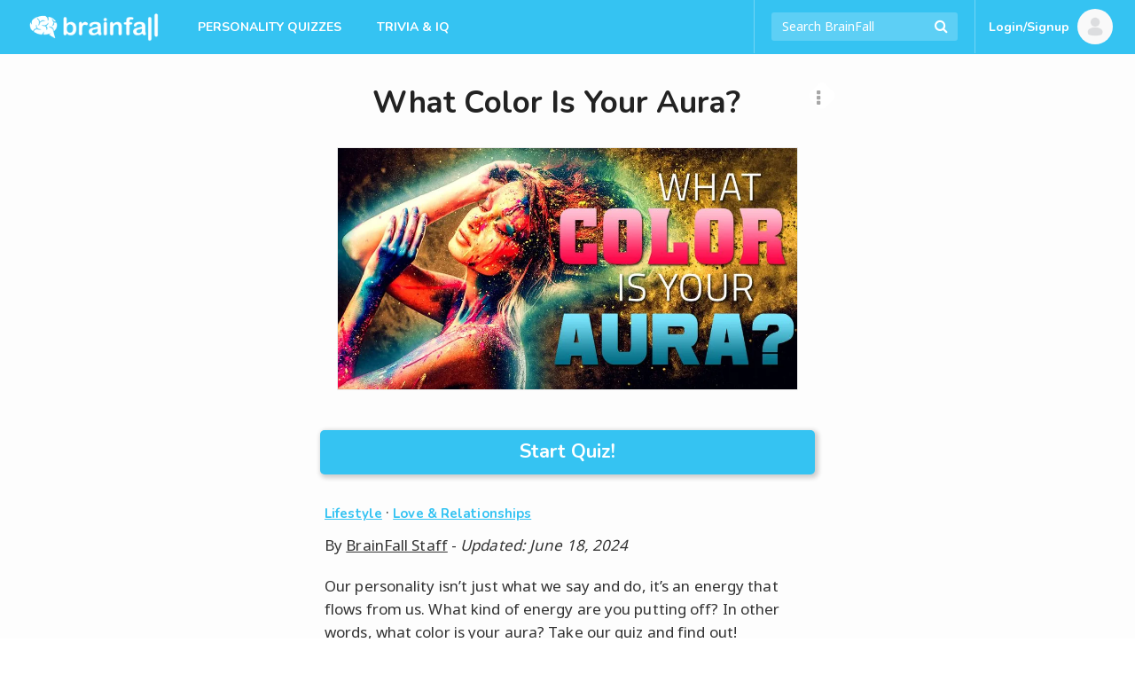

--- FILE ---
content_type: text/html; charset=UTF-8
request_url: https://brainfall.com/quizzes/what-color-is-your-aura/
body_size: 24151
content:
<!DOCTYPE html>
<html lang="en-US">
<head>
	<meta charset="UTF-8">
	<meta name="viewport" content="width=device-width, initial-scale=1">
	<meta name="robots" content="noodp, noydir, index, follow, archive"><meta name="robots" content="max-snippet:-1, max-image-preview:large">
	<link rel="profile" href="https://gmpg.org/xfn/11">

	
<script type="text/javascript">
	Colossus = window.Colossus || {};
	Colossus.site_name = "BrainFall";
	Colossus.site_url = "https://brainfall.com";
	Colossus.site_slug = "brainfall";
	Colossus.ads_profile = "freestar";
	Colossus.twitter_handle = "BrainFall";
	Colossus.dt = "25-12-19-09";
	Colossus.min_ad_refresh_diff = 6000;
	Colossus.max_ad_refresh_count = 10;
	Colossus.index_ad_tag = "no";
	Colossus.show_next = true;

		Colossus.emojify = "";
	Colossus.post_id = 1808;
	
	Colossus.facebook_likebutton_url = 'https%3A%2F%2Fwww.facebook.com%2FBrainFall&width=100&layout=button_count&action=like&show_faces=false&share=false&height=21&appId=2365494537';
	Colossus.require_fb_login = "";
	Colossus.fb_scope = ['public_profile', 'email'];
	Colossus.fb_permission = 'extended';
	Colossus.fb_auth_type = '';

	Colossus.result_meta = {"questions_per_page":"1","hybrid_refresh":"99","quiz_type":"Personality","show_right_wrong":"No","fb_login_explainer_text":"","require_fb_login":"","result_text":"Your aura is [x]!","share_text":"My aura is [x]! What Color Is YOUR Aura?","interstitial_text":""};
	Colossus.enable_gcs = "";
	Colossus.mid_inter = false;
	Colossus.global_survata = "yes";
	Colossus.show_survata = "no";
	Colossus.optin = "yes";
	Colossus.require_members = "yes";
	Colossus.arcamax = "no";
	Colossus.s_bypass = "no";
	Colossus.PSGs = ["diff","health"];
	Colossus.spoof_mqpp = "no";
</script>

	<title>What Color Is Your Aura? | BrainFall</title>
<meta name="title" content="What Color Is Your Aura? | BrainFall" /><meta name="description" content="The aura is an electromagnetic field that surrounds everyone; this form of energy can tell a lot about you. Find out what color your Aura is." /><link rel="image_src" href="https://files.brainfall.com/wp-content/uploads/2015/10/what_color_is_your_aura_featured_large.jpg" /><meta property="og:url" content="https://brainfall.com/quizzes/what-color-is-your-aura/" /><meta property="og:title" content="What Color Is Your Aura? | BrainFall" /><meta property="og:description" content="The aura is an electromagnetic field that surrounds everyone; this form of energy can tell a lot about you. Find out what color your Aura is."/><meta property="og:image" content="https://files.brainfall.com/wp-content/uploads/2015/10/what_color_is_your_aura_featured_large.jpg" /><meta property="og:image:width" content="1200" /><meta property="og:image:height" content="630" /><meta property="og:site_name" content="BrainFall"/><meta property="og:type" content="article"/><meta property="fb:app_id" content="2365494537"/><meta property="article:publisher" content="https://www.facebook.com/BrainFall"><meta property="article:section" content=""><meta name="author" content="BrainFall"><meta name="twitter:card" content="summary_large_image"><meta name="twitter:site" content="@BrainFall"><meta name="twitter:creator" content="@BrainFall"><meta name="twitter:title" content="What Color Is Your Aura? | BrainFall" /><meta name="twitter:description" content="The aura is an electromagnetic field that surrounds everyone; this form of energy can tell a lot about you. Find out what color your Aura is."><meta name="twitter:image:src" content="https://files.brainfall.com/wp-content/uploads/2015/10/what_color_is_your_aura_featured_large.jpg"><link rel="canonical" href="https://brainfall.com/quizzes/what-color-is-your-aura/" /><script type="application/ld+json">
	{
		"@context" : "http://schema.org",
		"@type":"WebSite",
		"@id":"https://brainfall.com/#website",
		"url":"https://brainfall.com",
		"name":"BrainFall Quizzes",
		"publisher": {"@type":"Organization","@id": "https://brainfallmedia.com/#organization","logo":{
		"@type": "ImageObject",
		"url": "https://files.brainfall.com/wp-content/uploads/2021/07/bf_pub_logo.png",
		"width": 550,
		"height": 60
		}},
		"inLanguage":"en-US",
		"potentialAction": {
      "@type": "SearchAction",
      "target": {
        "@type": "EntryPoint",
        "urlTemplate": "https://brainfall.com/search/{search_term_string}"
      },
      "query-input": "required name=search_term_string"
    }
	}
	</script><script type="application/ld+json">
		{
		"@context": "http://schema.org",
			"@graph":[{
		    "@type": "WebPage",
				"@id":"https://brainfall.com/quizzes/what-color-is-your-aura/#webpage",
				"url":"https://brainfall.com/quizzes/what-color-is-your-aura/",
		    "name": "What Color Is Your Aura?",
		    "description": "The aura is an electromagnetic field that surrounds everyone; this form of energy can tell a lot about you. Find out what color your Aura is.",
				"publisher": {"@type":"Organization","@id": "https://brainfallmedia.com/#organization","logo":{
				"@type": "ImageObject",
				"url": "https://files.brainfall.com/wp-content/uploads/2021/07/bf_pub_logo.png",
				"width": 550,
				"height": 60
				}},
				"isPartOf":{
					 "@id":"https://brainfall.com/#website"
				},
				"primaryImageOfPage":{
					 "@id":"https://files.brainfall.com/wp-content/uploads/2015/10/what_color_is_your_aura_featured_large.jpg#primaryImage"
				},
				"datePublished": "2015-08-03",
				"dateCreated": "2015-08-03",
				"dateModified": "2024-06-18",
				"inLanguage":"en-US"
			},
			{
				 "@type":"ImageObject",
				 "@id":"https://files.brainfall.com/wp-content/uploads/2015/10/what_color_is_your_aura_featured_large.jpg#primaryImage",
				 "url":"https://files.brainfall.com/wp-content/uploads/2015/10/what_color_is_your_aura_featured_large.jpg",
				 "width":"1200",
				 "height":"630"
			},
		{ "@type": "Article",
		 "@id":"https://brainfall.com/quizzes/what-color-is-your-aura/#article",
		 "headline": "What Color Is Your Aura?",
		 "image": {"@id":"https://files.brainfall.com/wp-content/uploads/2015/10/what_color_is_your_aura_featured_large.jpg#primaryImage"},
		 "author": {"@type":"Person","name":"BrainFall Staff"},
		 "keywords": ["aura", "color", "element", "soul", "spirit"],
		 "publisher": {"@type":"Organization","@id": "https://brainfallmedia.com/#organization","logo":{
		"@type": "ImageObject",
		"url": "https://files.brainfall.com/wp-content/uploads/2021/07/bf_pub_logo.png",
		"width": 550,
		"height": 60
		}},
		 "isPartOf":{
				"@id":"https://brainfall.com/quizzes/what-color-is-your-aura/#webpage"
		 },
		 "url": "https://brainfall.com/quizzes/what-color-is-your-aura/",
		 "articleSection":"Lifestyle",
		 "description": "The aura is an electromagnetic field that surrounds everyone; this form of energy can tell a lot about you. Find out what color your Aura is.",
		 "articleBody":"Our personality isn’t just what we say and do, it’s an energy that flows from us. What kind of energy are you putting off? In other words, what color is your aura? Take our quiz and find out! Just as we cannot hear sound waves with the human ear, aura colors are visible only to a minority of people. But the human eye is gradually gaining the power to see aura colors. This leads many people to wonder &quot;what color is my aura?&quot; To find out, you have to search deep within both your physical body and spiritual self... Or take our aura color test! Keep reading to see what each aura color says about you... Blue Your aura puts off a peaceful and loyal blue. People sense wisdom and integrity when you&#039;re around and your aura that lets them know they can trust you. Red Your aura is a fiery red that emanates energy and passion to the people around you. You&#039;re ambitious and always moving. Green Your vibrant green aura reflects the sense of growth that you carry with you in everything you do. You&#039;re balanced and self-reliant. Orange Your optimistic nature is made obvious by your orange aura. You have a joyful energy and love to communicate with anyone and everyone. Yellow Your yellow aura represents your strong mind and sharp intellect, as well as the energy and happiness you carry with you daily. Purple Your aura is purple, the color of creativity and imagination. You value your individuality and uniqueness above all else! Pink Your aura is pink, which represents your loving and caring nature. But when you&#039;re not busy nurturing, you can be a little silly too!  What&#039;s your favorite flavor? Sweet. Spicy. Salty. Sour. Your friend just had a bad breakup with their significant other. How do you help them feel better? Talk trash about their ex. Give them a shoulder to cry on... and maybe some ice cream. Take them out on the town. Convince them to do something active. Uhhh... I have to get going. When it comes to energy, you have _________ most people. Less than. More than. The same as. If you&#039;re going to spend time in nature, you&#039;d rather it be... At the beach. In the snow. On a mountain. In the woods. In a field of flowers. Movie night! Pick a genre: Comedy. Romance. Action. Horror. Musical. How would you rather volunteer your time? At an animal shelter. Helping the needy. Working with children. Caring for the elderly. In a business internship. You like music that makes you feel... Like dancing. In love. Pumped up. Introspective. Melancholy. Pick a cuisine: Mexican. Italian. Japanese. Chinese. Scientists have developed a serum that allows you to stay the same age for 50 years. But you&#039;re limited in your choices. Which do you pick? 4 years old; young and innocent, with no responsibilites. 15 years old; growing into adulthood, but not quite there yet. 50 years old; comfortable in life and career, but still working. 70 years old; wise and retired. I wouldn&#039;t take the serum. When it comes to friends, you&#039;d rather have... As many as possible!. A few close ones. More than a few, but less than a lot. Meh... I don&#039;t care. ",
		 "datePublished": "2015-08-03",
		 "dateCreated": "2015-08-03",
		 "dateModified": "2024-06-18",
		 "inLanguage":"en-US",
		 "mainEntityOfPage":{
		 	 "@id":"https://brainfall.com/quizzes/what-color-is-your-aura/#webpage"
		 }
	 },
	 {"@type": "BreadcrumbList",
     "itemListElement": [{
       "@type": "ListItem",
       "position": 1,
       "name": "Fun Quizzes",
       "item": "https://brainfall.com"
     },{
       "@type": "ListItem",
       "position": 2,
       "name": "Lifestyle",
       "item": "https://brainfall.com/category/lifestyle/"
     },{
       "@type": "ListItem",
       "position": 3,
       "name": "What Color Is Your Aura?",
			 "item": "https://brainfall.com/quizzes/what-color-is-your-aura/"
     }]
	 }]}
		</script>	<style>img:is([sizes="auto" i], [sizes^="auto," i]) { contain-intrinsic-size: 3000px 1500px }</style>
	<link rel='dns-prefetch' href='//cdnjs.cloudflare.com' />
<style id='classic-theme-styles-inline-css' type='text/css'>
/*! This file is auto-generated */
.wp-block-button__link{color:#fff;background-color:#32373c;border-radius:9999px;box-shadow:none;text-decoration:none;padding:calc(.667em + 2px) calc(1.333em + 2px);font-size:1.125em}.wp-block-file__button{background:#32373c;color:#fff;text-decoration:none}
</style>
<style id='co-authors-plus-coauthors-style-inline-css' type='text/css'>
.wp-block-co-authors-plus-coauthors.is-layout-flow [class*=wp-block-co-authors-plus]{display:inline}

</style>
<style id='co-authors-plus-avatar-style-inline-css' type='text/css'>
.wp-block-co-authors-plus-avatar :where(img){height:auto;max-width:100%;vertical-align:bottom}.wp-block-co-authors-plus-coauthors.is-layout-flow .wp-block-co-authors-plus-avatar :where(img){vertical-align:middle}.wp-block-co-authors-plus-avatar:is(.alignleft,.alignright){display:table}.wp-block-co-authors-plus-avatar.aligncenter{display:table;margin-inline:auto}

</style>
<style id='co-authors-plus-image-style-inline-css' type='text/css'>
.wp-block-co-authors-plus-image{margin-bottom:0}.wp-block-co-authors-plus-image :where(img){height:auto;max-width:100%;vertical-align:bottom}.wp-block-co-authors-plus-coauthors.is-layout-flow .wp-block-co-authors-plus-image :where(img){vertical-align:middle}.wp-block-co-authors-plus-image:is(.alignfull,.alignwide) :where(img){width:100%}.wp-block-co-authors-plus-image:is(.alignleft,.alignright){display:table}.wp-block-co-authors-plus-image.aligncenter{display:table;margin-inline:auto}

</style>
<style id='global-styles-inline-css' type='text/css'>
:root{--wp--preset--aspect-ratio--square: 1;--wp--preset--aspect-ratio--4-3: 4/3;--wp--preset--aspect-ratio--3-4: 3/4;--wp--preset--aspect-ratio--3-2: 3/2;--wp--preset--aspect-ratio--2-3: 2/3;--wp--preset--aspect-ratio--16-9: 16/9;--wp--preset--aspect-ratio--9-16: 9/16;--wp--preset--color--black: #000000;--wp--preset--color--cyan-bluish-gray: #abb8c3;--wp--preset--color--white: #ffffff;--wp--preset--color--pale-pink: #f78da7;--wp--preset--color--vivid-red: #cf2e2e;--wp--preset--color--luminous-vivid-orange: #ff6900;--wp--preset--color--luminous-vivid-amber: #fcb900;--wp--preset--color--light-green-cyan: #7bdcb5;--wp--preset--color--vivid-green-cyan: #00d084;--wp--preset--color--pale-cyan-blue: #8ed1fc;--wp--preset--color--vivid-cyan-blue: #0693e3;--wp--preset--color--vivid-purple: #9b51e0;--wp--preset--gradient--vivid-cyan-blue-to-vivid-purple: linear-gradient(135deg,rgba(6,147,227,1) 0%,rgb(155,81,224) 100%);--wp--preset--gradient--light-green-cyan-to-vivid-green-cyan: linear-gradient(135deg,rgb(122,220,180) 0%,rgb(0,208,130) 100%);--wp--preset--gradient--luminous-vivid-amber-to-luminous-vivid-orange: linear-gradient(135deg,rgba(252,185,0,1) 0%,rgba(255,105,0,1) 100%);--wp--preset--gradient--luminous-vivid-orange-to-vivid-red: linear-gradient(135deg,rgba(255,105,0,1) 0%,rgb(207,46,46) 100%);--wp--preset--gradient--very-light-gray-to-cyan-bluish-gray: linear-gradient(135deg,rgb(238,238,238) 0%,rgb(169,184,195) 100%);--wp--preset--gradient--cool-to-warm-spectrum: linear-gradient(135deg,rgb(74,234,220) 0%,rgb(151,120,209) 20%,rgb(207,42,186) 40%,rgb(238,44,130) 60%,rgb(251,105,98) 80%,rgb(254,248,76) 100%);--wp--preset--gradient--blush-light-purple: linear-gradient(135deg,rgb(255,206,236) 0%,rgb(152,150,240) 100%);--wp--preset--gradient--blush-bordeaux: linear-gradient(135deg,rgb(254,205,165) 0%,rgb(254,45,45) 50%,rgb(107,0,62) 100%);--wp--preset--gradient--luminous-dusk: linear-gradient(135deg,rgb(255,203,112) 0%,rgb(199,81,192) 50%,rgb(65,88,208) 100%);--wp--preset--gradient--pale-ocean: linear-gradient(135deg,rgb(255,245,203) 0%,rgb(182,227,212) 50%,rgb(51,167,181) 100%);--wp--preset--gradient--electric-grass: linear-gradient(135deg,rgb(202,248,128) 0%,rgb(113,206,126) 100%);--wp--preset--gradient--midnight: linear-gradient(135deg,rgb(2,3,129) 0%,rgb(40,116,252) 100%);--wp--preset--font-size--small: 13px;--wp--preset--font-size--medium: 20px;--wp--preset--font-size--large: 36px;--wp--preset--font-size--x-large: 42px;--wp--preset--spacing--20: 0.44rem;--wp--preset--spacing--30: 0.67rem;--wp--preset--spacing--40: 1rem;--wp--preset--spacing--50: 1.5rem;--wp--preset--spacing--60: 2.25rem;--wp--preset--spacing--70: 3.38rem;--wp--preset--spacing--80: 5.06rem;--wp--preset--shadow--natural: 6px 6px 9px rgba(0, 0, 0, 0.2);--wp--preset--shadow--deep: 12px 12px 50px rgba(0, 0, 0, 0.4);--wp--preset--shadow--sharp: 6px 6px 0px rgba(0, 0, 0, 0.2);--wp--preset--shadow--outlined: 6px 6px 0px -3px rgba(255, 255, 255, 1), 6px 6px rgba(0, 0, 0, 1);--wp--preset--shadow--crisp: 6px 6px 0px rgba(0, 0, 0, 1);}:where(.is-layout-flex){gap: 0.5em;}:where(.is-layout-grid){gap: 0.5em;}body .is-layout-flex{display: flex;}.is-layout-flex{flex-wrap: wrap;align-items: center;}.is-layout-flex > :is(*, div){margin: 0;}body .is-layout-grid{display: grid;}.is-layout-grid > :is(*, div){margin: 0;}:where(.wp-block-columns.is-layout-flex){gap: 2em;}:where(.wp-block-columns.is-layout-grid){gap: 2em;}:where(.wp-block-post-template.is-layout-flex){gap: 1.25em;}:where(.wp-block-post-template.is-layout-grid){gap: 1.25em;}.has-black-color{color: var(--wp--preset--color--black) !important;}.has-cyan-bluish-gray-color{color: var(--wp--preset--color--cyan-bluish-gray) !important;}.has-white-color{color: var(--wp--preset--color--white) !important;}.has-pale-pink-color{color: var(--wp--preset--color--pale-pink) !important;}.has-vivid-red-color{color: var(--wp--preset--color--vivid-red) !important;}.has-luminous-vivid-orange-color{color: var(--wp--preset--color--luminous-vivid-orange) !important;}.has-luminous-vivid-amber-color{color: var(--wp--preset--color--luminous-vivid-amber) !important;}.has-light-green-cyan-color{color: var(--wp--preset--color--light-green-cyan) !important;}.has-vivid-green-cyan-color{color: var(--wp--preset--color--vivid-green-cyan) !important;}.has-pale-cyan-blue-color{color: var(--wp--preset--color--pale-cyan-blue) !important;}.has-vivid-cyan-blue-color{color: var(--wp--preset--color--vivid-cyan-blue) !important;}.has-vivid-purple-color{color: var(--wp--preset--color--vivid-purple) !important;}.has-black-background-color{background-color: var(--wp--preset--color--black) !important;}.has-cyan-bluish-gray-background-color{background-color: var(--wp--preset--color--cyan-bluish-gray) !important;}.has-white-background-color{background-color: var(--wp--preset--color--white) !important;}.has-pale-pink-background-color{background-color: var(--wp--preset--color--pale-pink) !important;}.has-vivid-red-background-color{background-color: var(--wp--preset--color--vivid-red) !important;}.has-luminous-vivid-orange-background-color{background-color: var(--wp--preset--color--luminous-vivid-orange) !important;}.has-luminous-vivid-amber-background-color{background-color: var(--wp--preset--color--luminous-vivid-amber) !important;}.has-light-green-cyan-background-color{background-color: var(--wp--preset--color--light-green-cyan) !important;}.has-vivid-green-cyan-background-color{background-color: var(--wp--preset--color--vivid-green-cyan) !important;}.has-pale-cyan-blue-background-color{background-color: var(--wp--preset--color--pale-cyan-blue) !important;}.has-vivid-cyan-blue-background-color{background-color: var(--wp--preset--color--vivid-cyan-blue) !important;}.has-vivid-purple-background-color{background-color: var(--wp--preset--color--vivid-purple) !important;}.has-black-border-color{border-color: var(--wp--preset--color--black) !important;}.has-cyan-bluish-gray-border-color{border-color: var(--wp--preset--color--cyan-bluish-gray) !important;}.has-white-border-color{border-color: var(--wp--preset--color--white) !important;}.has-pale-pink-border-color{border-color: var(--wp--preset--color--pale-pink) !important;}.has-vivid-red-border-color{border-color: var(--wp--preset--color--vivid-red) !important;}.has-luminous-vivid-orange-border-color{border-color: var(--wp--preset--color--luminous-vivid-orange) !important;}.has-luminous-vivid-amber-border-color{border-color: var(--wp--preset--color--luminous-vivid-amber) !important;}.has-light-green-cyan-border-color{border-color: var(--wp--preset--color--light-green-cyan) !important;}.has-vivid-green-cyan-border-color{border-color: var(--wp--preset--color--vivid-green-cyan) !important;}.has-pale-cyan-blue-border-color{border-color: var(--wp--preset--color--pale-cyan-blue) !important;}.has-vivid-cyan-blue-border-color{border-color: var(--wp--preset--color--vivid-cyan-blue) !important;}.has-vivid-purple-border-color{border-color: var(--wp--preset--color--vivid-purple) !important;}.has-vivid-cyan-blue-to-vivid-purple-gradient-background{background: var(--wp--preset--gradient--vivid-cyan-blue-to-vivid-purple) !important;}.has-light-green-cyan-to-vivid-green-cyan-gradient-background{background: var(--wp--preset--gradient--light-green-cyan-to-vivid-green-cyan) !important;}.has-luminous-vivid-amber-to-luminous-vivid-orange-gradient-background{background: var(--wp--preset--gradient--luminous-vivid-amber-to-luminous-vivid-orange) !important;}.has-luminous-vivid-orange-to-vivid-red-gradient-background{background: var(--wp--preset--gradient--luminous-vivid-orange-to-vivid-red) !important;}.has-very-light-gray-to-cyan-bluish-gray-gradient-background{background: var(--wp--preset--gradient--very-light-gray-to-cyan-bluish-gray) !important;}.has-cool-to-warm-spectrum-gradient-background{background: var(--wp--preset--gradient--cool-to-warm-spectrum) !important;}.has-blush-light-purple-gradient-background{background: var(--wp--preset--gradient--blush-light-purple) !important;}.has-blush-bordeaux-gradient-background{background: var(--wp--preset--gradient--blush-bordeaux) !important;}.has-luminous-dusk-gradient-background{background: var(--wp--preset--gradient--luminous-dusk) !important;}.has-pale-ocean-gradient-background{background: var(--wp--preset--gradient--pale-ocean) !important;}.has-electric-grass-gradient-background{background: var(--wp--preset--gradient--electric-grass) !important;}.has-midnight-gradient-background{background: var(--wp--preset--gradient--midnight) !important;}.has-small-font-size{font-size: var(--wp--preset--font-size--small) !important;}.has-medium-font-size{font-size: var(--wp--preset--font-size--medium) !important;}.has-large-font-size{font-size: var(--wp--preset--font-size--large) !important;}.has-x-large-font-size{font-size: var(--wp--preset--font-size--x-large) !important;}
:where(.wp-block-post-template.is-layout-flex){gap: 1.25em;}:where(.wp-block-post-template.is-layout-grid){gap: 1.25em;}
:where(.wp-block-columns.is-layout-flex){gap: 2em;}:where(.wp-block-columns.is-layout-grid){gap: 2em;}
:root :where(.wp-block-pullquote){font-size: 1.5em;line-height: 1.6;}
</style>
<link rel='stylesheet' id='application-css' href='https://files.brainfall.com/wp-content/themes/colossus/dist/index.css?ver=1743786634' type='text/css' media='all' />
<link rel='preconnect' href='//files.brainfall.com'><link rel='dns-prefetch' href='//files.brainfall.com' /><link rel='preconnect' href='//fonts.googleapis.com'><link rel='dns-prefetch' href='//fonts.googleapis.com' /><link rel='preconnect' href='//fonts.gstatic.com'><link rel='preconnect' href='//cdnjs.cloudflare.com'>	<style type="text/css">
	 .nav, #footer, .section-info .answers li.active span, .section-info .paging li.active span, .section-info .paging li.setted span, .article-text .pagination .prev a, .article-text .pagination .next a, .game .answers .label-selected, .game .another-kind .answer.label-selected .description, .quiz.not-reveal-truth .answers .label-selected, .quiz.not-reveal-truth .another-kind .answer.label-selected .description, .btn-next, .btn-submit, .section-info .another-kind ul .answer.square-answer, .emojify .emoji-bar, div.post_image span.category, div.vert_post .image span.vert-category, div.section_featured span.category, .mobile-start-quiz-button{background:#35c3f2}a, .section_vert .read-more, .category_labels a.category_label, body.colossus-designx .section-info .block.designx .text a{color:#35c3f2}.section_vert .read-more, .article-text .pagination .prev a, .article-text .pagination .next a, .quiz.not-reveal-truth .another-kind .answer.label-selected, .game .another-kind .answer.label-selected, .info-section.likebox2{border-color:#35c3f2}@media (hover:hover){.section-info .answers li span:hover, .nav_link_menu .nav_link .section_menu a:hover, .nav_menu ul a:hover, .nav_link_menu ul a:hover, .section_vert .read-more:hover, .see-more:hover, .post-featured .more:hover, .section-info .another-kind ul .answer:hover .description, form.nav_search .autocomplete-results li a:hover, .subnav a:hover{background:#35c3f2}.nav_right_icon a:hover, .section_complete .social-networks a:hover, .section_complete .btn-more:hover, .article-text .pagination .prev a:hover, .article-text .pagination .next a:hover, .subnav a, .section-info .left-box a:hover{color:#35c3f2}h2 a:hover, h3 a:hover, h4 a:hover{color:#35c3f2 !important}.section-info .another-kind ul .answer:hover, .section-info .answers li span:hover, .subnav a{border-color:#35c3f2}}.nav_brand_logo img{height:38px;width:152px}.nav_brand_logo a{padding-top:12px}@media (max-width:1024px){.nav_brand_logo a{padding:12px 0px}}	</style>
	<link rel="preload" as="image" type="image/webp" media="(max-width: 582px)" imagesrcset="https://files.brainfall.com/wp-content/uploads/2015/10/what_color_is_your_aura_featured_large-468x0.jpg.webp 1x, https://files.brainfall.com/wp-content/uploads/2015/10/what_color_is_your_aura_featured_large-936x0.jpg.webp 2x">
			<link rel="preload" as="image" type="image/webp" media="(min-width: 583px)" imagesrcset="https://files.brainfall.com/wp-content/uploads/2015/10/what_color_is_your_aura_featured_large-936x0.jpg.webp 1x, https://files.brainfall.com/wp-content/uploads/2015/10/what_color_is_your_aura_featured_large-1200x0.jpg.webp 2x">
			<link rel="icon" href="https://files.brainfall.com/wp-content/uploads/2020/12/cropped-BF_Logo_KO_Full-32x32.png" sizes="32x32" />
<link rel="icon" href="https://files.brainfall.com/wp-content/uploads/2020/12/cropped-BF_Logo_KO_Full-192x192.png" sizes="192x192" />
<link rel="apple-touch-icon" href="https://files.brainfall.com/wp-content/uploads/2020/12/cropped-BF_Logo_KO_Full-180x180.png" />
<meta name="msapplication-TileImage" content="https://files.brainfall.com/wp-content/uploads/2020/12/cropped-BF_Logo_KO_Full-270x270.png" />
	
<script type="text/javascript">
  var waldo = 'quiz';
  var page_number = 0;
  window.colossus_show_ads = true;
  if(waldo == 'quiz') {
    if(
      (page_number == 0) &&
      (window.location.search.indexOf('gclid=') == -1) &&
      (window.location.search.indexOf('MSCLKID=') == -1) &&
      (window.location.search.indexOf('msclkid=') == -1)
    ) {
      window.colossus_show_ads = false;
    }
  }
</script>
<!-- InMobi Choice. Consent Manager Tag v3.0 (for TCF 2.2) -->
<script type="text/javascript" async=true>
if(window.colossus_show_ads) {
  (function() {
    var host = window.location.hostname;
    var element = document.createElement('script');
    var firstScript = document.getElementsByTagName('script')[0];
    var url = 'https://cmp.inmobi.com'
      .concat('/choice/', 'PLQcSw0ths_Fa', '/', host, '/choice.js?tag_version=V3');
    var uspTries = 0;
    var uspTriesLimit = 3;
    element.async = true;
    element.type = 'text/javascript';
    element.src = url;

    firstScript.parentNode.insertBefore(element, firstScript);

    function makeStub() {
      var TCF_LOCATOR_NAME = '__tcfapiLocator';
      var queue = [];
      var win = window;
      var cmpFrame;

      function addFrame() {
        var doc = win.document;
        var otherCMP = !!(win.frames[TCF_LOCATOR_NAME]);

        if (!otherCMP) {
          if (doc.body) {
            var iframe = doc.createElement('iframe');

            iframe.style.cssText = 'display:none';
            iframe.name = TCF_LOCATOR_NAME;
            doc.body.appendChild(iframe);
          } else {
            setTimeout(addFrame, 5);
          }
        }
        return !otherCMP;
      }

      function tcfAPIHandler() {
        var gdprApplies;
        var args = arguments;

        if (!args.length) {
          return queue;
        } else if (args[0] === 'setGdprApplies') {
          if (
            args.length > 3 &&
            args[2] === 2 &&
            typeof args[3] === 'boolean'
          ) {
            gdprApplies = args[3];
            if (typeof args[2] === 'function') {
              args[2]('set', true);
            }
          }
        } else if (args[0] === 'ping') {
          var retr = {
            gdprApplies: gdprApplies,
            cmpLoaded: false,
            cmpStatus: 'stub'
          };

          if (typeof args[2] === 'function') {
            args[2](retr);
          }
        } else {
          if(args[0] === 'init' && typeof args[3] === 'object') {
            args[3] = Object.assign(args[3], { tag_version: 'V3' });
          }
          queue.push(args);
        }
      }

      function postMessageEventHandler(event) {
        var msgIsString = typeof event.data === 'string';
        var json = {};

        try {
          if (msgIsString) {
            json = JSON.parse(event.data);
          } else {
            json = event.data;
          }
        } catch (ignore) {}

        var payload = json.__tcfapiCall;

        if (payload) {
          window.__tcfapi(
            payload.command,
            payload.version,
            function(retValue, success) {
              var returnMsg = {
                __tcfapiReturn: {
                  returnValue: retValue,
                  success: success,
                  callId: payload.callId
                }
              };
              if (msgIsString) {
                returnMsg = JSON.stringify(returnMsg);
              }
              if (event && event.source && event.source.postMessage) {
                event.source.postMessage(returnMsg, '*');
              }
            },
            payload.parameter
          );
        }
      }

      while (win) {
        try {
          if (win.frames[TCF_LOCATOR_NAME]) {
            cmpFrame = win;
            break;
          }
        } catch (ignore) {}

        if (win === window.top) {
          break;
        }
        win = win.parent;
      }
      if (!cmpFrame) {
        addFrame();
        win.__tcfapi = tcfAPIHandler;
        win.addEventListener('message', postMessageEventHandler, false);
      }
    };

    makeStub();

    var uspStubFunction = function() {
      var arg = arguments;
      if (typeof window.__uspapi !== uspStubFunction) {
        setTimeout(function() {
          if (typeof window.__uspapi !== 'undefined') {
            window.__uspapi.apply(window.__uspapi, arg);
          }
        }, 500);
      }
    };

    var checkIfUspIsReady = function() {
      uspTries++;
      if (window.__uspapi === uspStubFunction && uspTries < uspTriesLimit) {
        console.warn('USP is not accessible');
      } else {
        clearInterval(uspInterval);
      }
    };

    if (typeof window.__uspapi === 'undefined') {
      window.__uspapi = uspStubFunction;
      var uspInterval = setInterval(checkIfUspIsReady, 6000);
    }
  })();
}
</script>
<!-- End InMobi Choice. Consent Manager Tag v3.0 (for TCF 2.2) -->

<script>
  if(window.colossus_show_ads) {
    var adsScript = document.createElement('script');
    adsScript.src = 'https://pagead2.googlesyndication.com/pagead/js/adsbygoogle.js';
    adsScript.async = true;
    adsScript.setAttribute('data-ad-client', 'ca-pub-8811784218277996');

    // Append the script to the head or body — either is fine
    document.head.appendChild(adsScript);
  }
</script>

<script data-cfasync="false" type="text/javascript">
  if(window.colossus_show_ads) {
    var freestar = freestar || {};
    freestar.hitTime = Date.now();
    freestar.queue = freestar.queue || [];
    freestar.config = freestar.config || {};
    freestar.debug = window.location.search.indexOf('fsdebug') === -1 ? false : true;
    freestar.config.enabled_slots = [];
    !function(a,b){var c=b.getElementsByTagName("script")[0],d=b.createElement("script"),e="https://a.pub.network/brainfall-com";e+=freestar.debug?"/qa/pubfig.min.js":"/pubfig.min.js",d.async=!0,d.src=e,c.parentNode.insertBefore(d,c)}(window,document);
    freestar.initCallback = function () { (freestar.config.enabled_slots.length === 0) ? freestar.initCallbackCalled = false : freestar.newAdSlots(freestar.config.enabled_slots) }
  }
</script>
<style>
@media (min-width:768px){#brainfall_leaderboard_atf, #brainfall_leaderboard_atf_B, #brainfall_leaderboard_atf_C{min-height:90px}#brainfall_rail_left_1, #brainfall_rail_right_1, #brainfall_rail_right_2, #brainfall_category_left, #brainfall_category_left_2, #brainfall_rail_left_1_B, #brainfall_rail_right_1_B, #brainfall_rail_right_2_B, #brainfall_category_left_B, #brainfall_category_left_2_B, #brainfall_rail_left_1_C, #brainfall_rail_right_1_C, #brainfall_rail_right_2_C, #brainfall_category_left_C, #brainfall_category_left_2_C{min-height:550px}}@media (min-width:970px){#brainfall_leaderboard_atf, #brainfall_leaderboard_atf_B, #brainfall_leaderboard_atf_C{min-height:90px}}@media (max-width:767px){#brainfall_leaderboard_btf, #brainfall_leaderboard_btf_B, #brainfall_leaderboard_btf_C{min-height:280px}}@media (max-width:767px){#brainfall_quiz_1, #brainfall_quiz_1_B, #brainfall_quiz_1_C, .brainfall_mqpp_inline{min-height:280px}}#brainfallFreeStarVideoAdContainer, #brainfall2FreeStarVideoAdContainer{min-height:250px;margin:7px}</style>
<script type="text/javascript">if((window.location.href.indexOf("utm_source=olp")>0) || (document.cookie.indexOf("utm_source=olp")>0)){blogherads.adq.push(function() {
			blogherads.disableAds();
		});jQuery(document).ready(function() {jQuery('div.ad-warning').hide();})}</script><meta property="fb:pages" content="5858384700" /><meta name="facebook-domain-verification" content="o868u5hgldq38jz20p9r9u5cyujb4l" />
	<link rel="preconnect" href="https://fonts.googleapis.com">
	<link rel="preconnect" href="https://fonts.gstatic.com" crossorigin>
	<link href="https://fonts.googleapis.com/css2?family=Noto+Sans:wght@400&family=Nunito:wght@700&display=swap" rel="stylesheet">

	<!-- Global site tag (gtag.js) - Google Analytics -->
	<script async src="https://www.googletagmanager.com/gtag/js?id=UA-921724-3"></script>
	<script>
	  window.dataLayer = window.dataLayer || [];
	  function gtag(){dataLayer.push(arguments);}
	  gtag('js', new Date());
		window.onpageshow = function(event) {if (event.persisted) {window.location.reload();}};	  gtag('config', 'UA-921724-3', {'content_group5' : '2015', 'content_group4' : 'Great SEO fields', 'content_group3' : '2024-06', 'content_group1' : '99 questions per refresh'});
	</script>
</head>

<body class="wp-singular quiz-template-default single single-quiz postid-1808 wp-theme-colossus colossus-brainfall colossus-designx ">
	<div align="center" data-freestar-ad="__320x50" id="brainfall_pushdown-pushdown-cls"></div>	<div id="wrapper">
		<header id="header">
			<nav class="nav">
				<div class="nav_holder">
					<div class="nav_menu">
						<a href="#" class="nav_menu_icon"><span>Opener</span></a>
						<div class="section_menu">
							<div class="title-block nav-menu-narrow">
								<form action="/" class="search nav-menu-narrow nav-menu-search" method="GET">
									<fieldset>
										<input type="search" placeholder="Search BrainFall" class="nav-menu-narrow" name="s" autocomplete="off">
										<input type="submit" value="Submit">
										<i class="fa fa-search submit"></i>
									</fieldset>
									<ul class="autocomplete-results"></ul>
								</form>
							</div>

							<span class="title-block nav-menu-narrow">CATEGORIES</span><ul class="nav-menu-narrow">
									<li class="menu_link menu-item menu-item-type-taxonomy menu-item-object-category">
										<a href="/category/personality-quizzes/">Personality Quizzes</a>
									</li>
									<li class="menu_link menu-item menu-item-type-taxonomy menu-item-object-category">
										<a href="/category/trivia-iq/">Trivia</a>
									</li>
								</ul><span class="title-block nav-menu-narrow">TOPICS</span><ul class="nav-menu-narrow"><li class="menu_link menu-item menu-item-type-taxonomy menu-item-object-category"><a href="/category/anime">Anime</a></li><li class="menu_link menu-item menu-item-type-taxonomy menu-item-object-category"><a href="/category/are-you-smarter-than-a-5th-grader">Are You Smarter Than a 5th Grader</a></li><li class="menu_link menu-item menu-item-type-taxonomy menu-item-object-category"><a href="/category/astrology">Astrology</a></li><li class="menu_link menu-item menu-item-type-taxonomy menu-item-object-category"><a href="/category/batman">Batman</a></li><li class="menu_link menu-item menu-item-type-taxonomy menu-item-object-category"><a href="/category/books-literature">Books &amp; Literature</a></li><li class="menu_link menu-item menu-item-type-taxonomy menu-item-object-category"><a href="/category/can-we-guess">Can We Guess?</a></li><li class="menu_link menu-item menu-item-type-taxonomy menu-item-object-category"><a href="/category/career">Career</a></li><li class="menu_link menu-item menu-item-type-taxonomy menu-item-object-category"><a href="/category/celebrity">Celebrity</a></li><li class="menu_link menu-item menu-item-type-taxonomy menu-item-object-category"><a href="/category/dc-comics">DC Comics</a></li><li class="menu_link menu-item menu-item-type-taxonomy menu-item-object-category"><a href="/category/disney">Disney</a></li><li class="menu_link menu-item menu-item-type-taxonomy menu-item-object-category"><a href="/category/drinks">Drinks</a></li><li class="menu_link menu-item menu-item-type-taxonomy menu-item-object-category"><a href="/category/espanol">Español</a></li><li class="menu_link menu-item menu-item-type-taxonomy menu-item-object-category"><a href="/category/famous-people">Famous People</a></li><li class="menu_link menu-item menu-item-type-taxonomy menu-item-object-category"><a href="/category/famous-quotes">Famous Quotes</a></li><li class="menu_link menu-item menu-item-type-taxonomy menu-item-object-category"><a href="/category/fantasy">Fantasy</a></li><li class="menu_link menu-item menu-item-type-taxonomy menu-item-object-category"><a href="/category/fashion-style">Fashion &amp; Style</a></li><li class="menu_link menu-item menu-item-type-taxonomy menu-item-object-category"><a href="/category/food">Food</a></li><li class="menu_link menu-item menu-item-type-taxonomy menu-item-object-category"><a href="/category/francais">Français</a></li><li class="menu_link menu-item menu-item-type-taxonomy menu-item-object-category"><a href="/category/funny">Funny</a></li><li class="menu_link menu-item menu-item-type-taxonomy menu-item-object-category"><a href="/category/game-of-thrones">Game of Thrones</a></li><li class="menu_link menu-item menu-item-type-taxonomy menu-item-object-category"><a href="/category/harry-potter">Harry Potter</a></li><li class="menu_link menu-item menu-item-type-taxonomy menu-item-object-category"><a href="/category/health-wellness">Health &amp; Wellness</a></li><li class="menu_link menu-item menu-item-type-taxonomy menu-item-object-category"><a href="/category/history">History</a></li><li class="menu_link menu-item menu-item-type-taxonomy menu-item-object-category"><a href="/category/hogwarts">Hogwarts</a></li><li class="menu_link menu-item menu-item-type-taxonomy menu-item-object-category"><a href="/category/holiday">Holiday</a></li><li class="menu_link menu-item menu-item-type-taxonomy menu-item-object-category"><a href="/category/interesting-facts">Interesting Facts</a></li><li class="menu_link menu-item menu-item-type-taxonomy menu-item-object-category"><a href="/category/language">Language</a></li><li class="menu_link menu-item menu-item-type-taxonomy menu-item-object-category"><a href="/category/lifestyle">Lifestyle</a></li><li class="menu_link menu-item menu-item-type-taxonomy menu-item-object-category"><a href="/category/lord-of-the-rings">Lord of the Rings</a></li><li class="menu_link menu-item menu-item-type-taxonomy menu-item-object-category"><a href="/category/love-relationships">Love &amp; Relationships</a></li><li class="menu_link menu-item menu-item-type-taxonomy menu-item-object-category"><a href="/category/marvel-comics">Marvel Comics</a></li><li class="menu_link menu-item menu-item-type-taxonomy menu-item-object-category"><a href="/category/movies">Movies</a></li><li class="menu_link menu-item menu-item-type-taxonomy menu-item-object-category"><a href="/category/music">Music</a></li><li class="menu_link menu-item menu-item-type-taxonomy menu-item-object-category"><a href="/category/myers-briggs">Myers-Briggs</a></li><li class="menu_link menu-item menu-item-type-taxonomy menu-item-object-category"><a href="/category/name-generators">Name Generators</a></li><li class="menu_link menu-item menu-item-type-taxonomy menu-item-object-category"><a href="/category/personal-discovery">Personal Discovery</a></li><li class="menu_link menu-item menu-item-type-taxonomy menu-item-object-category"><a href="/category/pets-animals">Pets &amp; Animals</a></li><li class="menu_link menu-item menu-item-type-taxonomy menu-item-object-category"><a href="/category/politics">Politics</a></li><li class="menu_link menu-item menu-item-type-taxonomy menu-item-object-category"><a href="/category/real-or-fake">Real or Fake?</a></li><li class="menu_link menu-item menu-item-type-taxonomy menu-item-object-category"><a href="/category/regional-identity">Regional Identity</a></li><li class="menu_link menu-item menu-item-type-taxonomy menu-item-object-category"><a href="/category/retro-nostalgia">Retro &amp; Nostalgia</a></li><li class="menu_link menu-item menu-item-type-taxonomy menu-item-object-category"><a href="/category/song-lyrics">Song Lyrics</a></li><li class="menu_link menu-item menu-item-type-taxonomy menu-item-object-category"><a href="/category/spelling-grammar">Spelling &amp; Grammar</a></li><li class="menu_link menu-item menu-item-type-taxonomy menu-item-object-category"><a href="/category/sports">Sports</a></li><li class="menu_link menu-item menu-item-type-taxonomy menu-item-object-category"><a href="/category/star-trek">Star Trek</a></li><li class="menu_link menu-item menu-item-type-taxonomy menu-item-object-category"><a href="/category/star-wars">Star Wars</a></li><li class="menu_link menu-item menu-item-type-taxonomy menu-item-object-category"><a href="/category/taylor-swift">Taylor Swift</a></li><li class="menu_link menu-item menu-item-type-taxonomy menu-item-object-category"><a href="/category/television">Television</a></li><li class="menu_link menu-item menu-item-type-taxonomy menu-item-object-category"><a href="/category/travel">Travel</a></li><li class="menu_link menu-item menu-item-type-taxonomy menu-item-object-category"><a href="/category/trivia-iq">Trivia / IQ</a></li><li class="menu_link menu-item menu-item-type-taxonomy menu-item-object-category"><a href="/category/vacation-ideas">Vacation Ideas</a></li><li class="menu_link menu-item menu-item-type-taxonomy menu-item-object-category"><a href="/category/video-games">Video Games</a></li><li class="menu_link menu-item menu-item-type-taxonomy menu-item-object-category"><a href="/category/character">What Character Am I?</a></li><li class="menu_link menu-item menu-item-type-taxonomy menu-item-object-category"><a href="/category/what-should-i-do">What Should I Do?</a></li><li class="menu_link menu-item menu-item-type-taxonomy menu-item-object-category"><a href="/category/what-type-are-you">What Type Are You?</a></li><li class="menu_link menu-item menu-item-type-taxonomy menu-item-object-category"><a href="/category/where-should-i-live">Where Should I Live?</a></li><li class="menu_link menu-item menu-item-type-taxonomy menu-item-object-category"><a href="/category/who-am-i">Who Am I?</a></li><li class="menu_link menu-item menu-item-type-taxonomy menu-item-object-category"><a href="/category/wrestling">Wrestling</a></li></ul>							
							<span class="title-block nav-menu-narrow" style="border-top:1px solid #eee">ABOUT</span>
							<ul class="nav-menu-narrow">
								<li id="menu-item-27" class="menu_link menu-item menu-item-type-custom menu-item-object-custom menu-item-27"><a href="https://brainfall.com/about-us/">ABOUT</a></li>
<li id="menu-item-28" class="menu_link menu-item menu-item-type-custom menu-item-object-custom menu-item-28"><a href="https://brainfall.com/contact-us/">CONTACT</a></li>
							</ul>
						</div>
					</div>
					<div class="nav_brand_logo">
																				<a href="https://brainfall.com" rel="home">
								<picture>
									<source type="image/webp" srcset="https://files.brainfall.com/wp-content/uploads/2015/10/bflogowhite2-200x0.png.webp 1x, https://files.brainfall.com/wp-content/uploads/2015/10/bflogowhite2-400x0.png.webp 2x"><source type="image/png" srcset="https://files.brainfall.com/wp-content/uploads/2015/10/bflogowhite2-200x0.png 1x, https://files.brainfall.com/wp-content/uploads/2015/10/bflogowhite2-400x0.png 2x">									<img src="https://files.brainfall.com/wp-content/uploads/2015/10/bflogowhite2-200x0.png" alt="Fun Quizzes" scale="0">
								</picture>
							</a>
											</div>
					<ul class="nav_link_menu">
						<li class="nav_link menu-item"><a href="/category/personality-quizzes/">Personality Quizzes</a></li><li class="nav_link menu-item"><a href="/category/trivia-iq/">Trivia & IQ</a></li>						
					</ul>
					<ul class="nav_link_menu labelMembersProfileMenu">
						<li class="nav_link menu-item labelMembersNavLink" tabindex="0" style="float:none;outline: none;">
							<a class="labelMembersLink">
								<span class="labelMembersUsername"></span>
								<img class="labelMemberAvatar" src="https://files.brainfall.com/wp-content/uploads/2024/11/profile-avatar.jpg" />
								<div class="labelMemberAvatarFake"></div>
							</a>
							<div class="section_menu labelMenu">
								<ul class="labelMembersMenuLoggedOut">
									<li class="menu-item">
										<a href="https://members.brainfall.com/create-session/?utm_source=brainfall_profile_menu&utm_campaign=login" target="_blank">Log in</a>
									</li>
									<li class="menu-item">
										<a href="https://members.brainfall.com/create-session/?utm_source=brainfall_profile_menu&utm_campaign=register" target="_blank">Create FREE Account</a>
									</li>
								</ul>
								<ul class="labelMembersMenuLoggedIn">
									<li class="menu-item">
										<a class="labelMemberLink labelMemberPoints" href="https://members.brainfall.com/?utm_source=brainfall_profile_menu&utm_campaign=iqpoints" target="_blank"></a>
									</li>
									<li class="menu-item">
										<a class="labelMemberLink" href="https://members.brainfall.com/?utm_source=brainfall_profile_menu&utm_campaign=iqlevel" target="_blank"><span class="labelMemberLevel"></span><img class="labelMemberLevelImage" /></a>
									</li>
									<li class="menu-item">
										<a class="labelMemberLink" href="https://members.brainfall.com/?utm_source=brainfall_profile_menu&utm_campaign=viewprofile" target="_blank">View Profile</a>
									</li>
									<li class="menu-item">
										<a href="https://members.brainfall.com/myquizresults/?utm_source=brainfall_profile_menu&utm_campaign=quizresults" target="_blank">My Quiz Results</a>
									</li>
									<li class="menu-item">
										<a href="https://members.brainfall.com/login/?action=logout&utm_source=brainfall_profile_menu&utm_campaign=logout" target="_blank">Log out</a>
									</li>
								</ul>
							</div>
						</li>
					</ul>
					<div class="nav_frame">
						<form action="/" class="search nav_search" method="GET">
							<fieldset>
								<input type="search" placeholder="Search BrainFall" name="s" autocomplete="off">
								<input type="submit" value="Submit">
								<i class="fa fa-search submit"></i>
							</fieldset>
							<ul class="autocomplete-results"></ul>
						</form>
						
					</div>
				</div>
			</nav>
</header>

<main role="main" id="main">
				<div class="quiz not-reveal-truth"
		data-share-text="My aura is [x]! What Color Is YOUR Aura?"
		data-result-text="Your aura is [x]!"
		data-mold="personality"
		data-id="1808"
		data-slug="what-color-is-your-aura"
		data-fb-app-id="2365494537"
		data-url="https://brainfall.com/quizzes/what-color-is-your-aura/"
		data-reveal-truth=""
		data-hybrid-refresh=""
		data-always-refresh-on-q1=""
		data-layout=""
		data-categories="featured,lifestyle,love-relationships"
		data-questions-per-page="1"
		data-page-number="0"
		data-query-param-page="0"
				data-legacy-id="26890">
		<div class="container">
			<div class="col col3 pushdown-side-columns">
				<div class="sticky_sidebar">
					<div class="ad-warning ROS_Skyscraper_RHS-ad-warning"></div>
<div align="center" id="brainfall_rail_left_1" data-freestar-ad="__120x600 __300x600"></div>
				</div>
			</div>
			<div class="col col2">
									<div class="section-info" style="min-height:0px;border:none;background-color:inherit;">
						<div class="box left-box">
														<div class="box-holder">
								<div class="text-holder">
									<h1 class="title">What Color Is Your Aura?</h1>
									<span class="expand">
										<a href="#" class="friend-result">
											<i class="fa fa-ellipsis-v"></i>
										</a>
									</span>
								</div>
							</div>
														<div class="block designx quiz-description-block" >
																									<a href="https://brainfall.com/quizzes/what-color-is-your-aura/1/">
										<picture>
											<source type="image/webp" media="(max-width: 582px)" srcset="https://files.brainfall.com/wp-content/uploads/2015/10/what_color_is_your_aura_featured_large-468x0.jpg.webp 1x, https://files.brainfall.com/wp-content/uploads/2015/10/what_color_is_your_aura_featured_large-936x0.jpg.webp 2x" width="468" height="245.7"><source type="image/jpeg" media="(max-width: 582px)" srcset="https://files.brainfall.com/wp-content/uploads/2015/10/what_color_is_your_aura_featured_large-468x0.jpg.optimal.jpg 1x, https://files.brainfall.com/wp-content/uploads/2015/10/what_color_is_your_aura_featured_large-936x0.jpg.optimal.jpg 2x" width="468" height="245.7"><source type="image/webp" srcset="https://files.brainfall.com/wp-content/uploads/2015/10/what_color_is_your_aura_featured_large-936x0.jpg.webp 1x, https://files.brainfall.com/wp-content/uploads/2015/10/what_color_is_your_aura_featured_large-1200x0.jpg.webp 2x" width="468" height="245.7"><source type="image/jpeg" srcset="https://files.brainfall.com/wp-content/uploads/2015/10/what_color_is_your_aura_featured_large-936x0.jpg.optimal.jpg 1x, https://files.brainfall.com/wp-content/uploads/2015/10/what_color_is_your_aura_featured_large-1200x0.jpg.optimal.jpg 2x" width="468" height="245.7">											<img src="https://files.brainfall.com/wp-content/uploads/2015/10/what_color_is_your_aura_featured_large-468x0.jpg.optimal.jpg" alt="what color is your aura" title="what color is your aura" class="result-image" scale="0" id="event-featured-image" style="display:block;margin-left:auto;margin-right:auto;">
										</picture>
									</a>
									<div class="mobile-start-quiz-button-wrapper">
										<a class="mobile-start-quiz-button" href="https://brainfall.com/quizzes/what-color-is-your-aura/1/" id="event-start-quiz-button-top">
										Start Quiz!
										</a>
									</div>
									<div class="text">
																	<div>
										<div class="category_labels">
											<a class="category_label" href="https://brainfall.com/category/lifestyle/">Lifestyle</a> · <a class="category_label" href="https://brainfall.com/category/love-relationships/">Love &amp; Relationships</a>										</div>
										
										<div><p>By <span style="text-decoration:underline;">BrainFall Staff</span> - <span style="font-style:italic;">Updated: June 18, 2024</span></p></div>
										<p>Our personality isn’t just what we say and do, it’s an energy that flows from us. What kind of energy are you putting off? In other words, what color is your aura? Take our quiz and find out!</p>
																				<h2>What Color Is My Aura</h2><p>Just as we cannot hear sound waves with the human ear, aura colors are visible only to a minority of people. But the human eye is gradually gaining the power to see aura colors. This leads many people to wonder "what color is my aura?" To find out, you have to search deep within both your physical body and spiritual self... Or take our <strong>aura color test</strong>! Keep reading to see what each aura color says about you...</p>
<h2>Blue</h2>
<p>Your aura puts off a peaceful and loyal blue. People sense wisdom and integrity when you're around and your aura that lets them know they can trust you.</p>
<h2>Red</h2>
<p>Your aura is a fiery red that emanates energy and passion to the people around you. You're ambitious and always moving.</p>
<h2>Green</h2>
<p>Your vibrant green aura reflects the sense of growth that you carry with you in everything you do. You're balanced and self-reliant.</p>
<h2>Orange</h2>
<p>Your optimistic nature is made obvious by your orange aura. You have a joyful energy and love to communicate with anyone and everyone.</p>
<h2>Yellow</h2>
<p>Your yellow aura represents your strong mind and sharp intellect, as well as the energy and happiness you carry with you daily.</p>
<h2>Purple</h2>
<p>Your aura is purple, the color of creativity and imagination. You value your individuality and uniqueness above all else!</p>
<h2>Pink</h2>
<p>Your aura is pink, which represents your loving and caring nature. But when you're not busy nurturing, you can be a little silly too!</p>
									</div>
								</div>
																	<div class="mobile-start-quiz-button-wrapper">
										<a class="mobile-start-quiz-button" href="https://brainfall.com/quizzes/what-color-is-your-aura/1/" id="event-start-quiz-button-bottom">
										Start Quiz!
										</a>
									</div>
															</div>
						</div>
					</div>
					
										<div class="info-section">
						<div class="section_hor_list" id="related-quizzes" style="width:100%;">
						<section class="section_hor"><h2><a href="https://brainfall.com/tag/aura/">More Aura Quizzes</a></h2><div class="post-list"><div class="post">
	<div class="post_image">
		<a href="https://brainfall.com/quizzes/what-color-is-your-sexual-aura/">
							<picture style="display:block;height:0px;padding-bottom:52.5%;">
				<source type="image/webp" media="(min-width: 500px)" data-srcset="https://files.brainfall.com/wp-content/uploads/2015/10/what_color_is_your_sexual_aura_featured_large-300x0.jpg.webp 1x, https://files.brainfall.com/wp-content/uploads/2015/10/what_color_is_your_sexual_aura_featured_large-600x0.jpg.webp 2x"><source type="image/jpeg" media="(min-width: 500px)" data-srcset="https://files.brainfall.com/wp-content/uploads/2015/10/what_color_is_your_sexual_aura_featured_large-300x0.jpg.optimal.jpg 1x, https://files.brainfall.com/wp-content/uploads/2015/10/what_color_is_your_sexual_aura_featured_large-600x0.jpg.optimal.jpg 2x"><source type="image/webp" media="(max-width: 500px)" data-srcset="https://files.brainfall.com/wp-content/uploads/2015/10/what_color_is_your_sexual_aura_featured_large-600x0.jpg.webp 1x, https://files.brainfall.com/wp-content/uploads/2015/10/what_color_is_your_sexual_aura_featured_large-1200x0.jpg.webp 2x"><source type="image/jpeg" media="(max-width: 500px)" data-srcset="https://files.brainfall.com/wp-content/uploads/2015/10/what_color_is_your_sexual_aura_featured_large-600x0.jpg.optimal.jpg 1x, https://files.brainfall.com/wp-content/uploads/2015/10/what_color_is_your_sexual_aura_featured_large-1200x0.jpg.optimal.jpg 2x">				<img data-src="https://files.brainfall.com/wp-content/uploads/2015/10/what_color_is_your_sexual_aura_featured_large-600x0.jpg.optimal.jpg" alt="What Color Is Your Aura?" class="lazyload" scale="0">
				</picture>
				<noscript>
					<img src="https://files.brainfall.com/wp-content/uploads/2015/10/what_color_is_your_sexual_aura_featured_large-600x0.jpg.optimal.jpg" alt="What Color Is Your Aura?" scale="0">
				</noscript>
		</a>
	</div>
	<div class="post_text">
    <div class="category_labels">
            <a class="category_label" href="https://brainfall.com/category/love-relationships/">Love &amp; Relationships</a>        </div>
		<h3><a href="https://brainfall.com/quizzes/what-color-is-your-sexual-aura/">What Color Is Your Sexual Aura?</a></h3>
		<div>
			<p>
				Embrace your colorful energy!			</p>
		</div>
	</div>
</div>
</div></section><section class="section_hor"><h2><a href="https://brainfall.com/tag/color/">More Color Quizzes</a></h2><div class="post-list"><div class="post">
	<div class="post_image">
		<a href="https://brainfall.com/quizzes/what-color-is-your-sexual-aura/">
							<picture style="display:block;height:0px;padding-bottom:52.5%;">
				<source type="image/webp" media="(min-width: 500px)" data-srcset="https://files.brainfall.com/wp-content/uploads/2015/10/what_color_is_your_sexual_aura_featured_large-300x0.jpg.webp 1x, https://files.brainfall.com/wp-content/uploads/2015/10/what_color_is_your_sexual_aura_featured_large-600x0.jpg.webp 2x"><source type="image/jpeg" media="(min-width: 500px)" data-srcset="https://files.brainfall.com/wp-content/uploads/2015/10/what_color_is_your_sexual_aura_featured_large-300x0.jpg.optimal.jpg 1x, https://files.brainfall.com/wp-content/uploads/2015/10/what_color_is_your_sexual_aura_featured_large-600x0.jpg.optimal.jpg 2x"><source type="image/webp" media="(max-width: 500px)" data-srcset="https://files.brainfall.com/wp-content/uploads/2015/10/what_color_is_your_sexual_aura_featured_large-600x0.jpg.webp 1x, https://files.brainfall.com/wp-content/uploads/2015/10/what_color_is_your_sexual_aura_featured_large-1200x0.jpg.webp 2x"><source type="image/jpeg" media="(max-width: 500px)" data-srcset="https://files.brainfall.com/wp-content/uploads/2015/10/what_color_is_your_sexual_aura_featured_large-600x0.jpg.optimal.jpg 1x, https://files.brainfall.com/wp-content/uploads/2015/10/what_color_is_your_sexual_aura_featured_large-1200x0.jpg.optimal.jpg 2x">				<img data-src="https://files.brainfall.com/wp-content/uploads/2015/10/what_color_is_your_sexual_aura_featured_large-600x0.jpg.optimal.jpg" alt="What Color Is Your Aura?" class="lazyload" scale="0">
				</picture>
				<noscript>
					<img src="https://files.brainfall.com/wp-content/uploads/2015/10/what_color_is_your_sexual_aura_featured_large-600x0.jpg.optimal.jpg" alt="What Color Is Your Aura?" scale="0">
				</noscript>
		</a>
	</div>
	<div class="post_text">
    <div class="category_labels">
            <a class="category_label" href="https://brainfall.com/category/love-relationships/">Love &amp; Relationships</a>        </div>
		<h3><a href="https://brainfall.com/quizzes/what-color-is-your-sexual-aura/">What Color Is Your Sexual Aura?</a></h3>
		<div>
			<p>
				Embrace your colorful energy!			</p>
		</div>
	</div>
</div>
<div class="post">
	<div class="post_image">
		<a href="https://brainfall.com/quizzes/whats-your-color/">
							<picture style="display:block;height:0px;padding-bottom:52.5%;">
				<source type="image/webp" media="(min-width: 500px)" data-srcset="https://files.brainfall.com/wp-content/uploads/2015/10/whats_your_color_featured_large-300x0.jpg.webp 1x, https://files.brainfall.com/wp-content/uploads/2015/10/whats_your_color_featured_large-600x0.jpg.webp 2x"><source type="image/jpeg" media="(min-width: 500px)" data-srcset="https://files.brainfall.com/wp-content/uploads/2015/10/whats_your_color_featured_large-300x0.jpg.optimal.jpg 1x, https://files.brainfall.com/wp-content/uploads/2015/10/whats_your_color_featured_large-600x0.jpg.optimal.jpg 2x"><source type="image/webp" media="(max-width: 500px)" data-srcset="https://files.brainfall.com/wp-content/uploads/2015/10/whats_your_color_featured_large-600x0.jpg.webp 1x, https://files.brainfall.com/wp-content/uploads/2015/10/whats_your_color_featured_large-1200x0.jpg.webp 2x"><source type="image/jpeg" media="(max-width: 500px)" data-srcset="https://files.brainfall.com/wp-content/uploads/2015/10/whats_your_color_featured_large-600x0.jpg.optimal.jpg 1x, https://files.brainfall.com/wp-content/uploads/2015/10/whats_your_color_featured_large-1200x0.jpg.optimal.jpg 2x">				<img data-src="https://files.brainfall.com/wp-content/uploads/2015/10/whats_your_color_featured_large-600x0.jpg.optimal.jpg" alt="What Color Is Your Aura?" class="lazyload" scale="0">
				</picture>
				<noscript>
					<img src="https://files.brainfall.com/wp-content/uploads/2015/10/whats_your_color_featured_large-600x0.jpg.optimal.jpg" alt="What Color Is Your Aura?" scale="0">
				</noscript>
		</a>
	</div>
	<div class="post_text">
    <div class="category_labels">
            <a class="category_label" href="https://brainfall.com/category/fashion-style/">Fashion &amp; Style</a> · <a class="category_label" href="https://brainfall.com/category/lifestyle/">Lifestyle</a>        </div>
		<h3><a href="https://brainfall.com/quizzes/whats-your-color/">What’s Your Color?</a></h3>
		<div>
			<p>
				Color your world with personality!			</p>
		</div>
	</div>
</div>
<div class="post">
	<div class="post_image">
		<a href="https://brainfall.com/quizzes/what-should-your-favorite-color-be/">
							<picture style="display:block;height:0px;padding-bottom:64.664310954064%;">
				<source type="image/webp" media="(min-width: 500px)" data-srcset="https://files.brainfall.com/wp-content/uploads/2015/10/what_should_your_favorite_color_be_featured-283x0.jpg.webp 1x, https://files.brainfall.com/wp-content/uploads/2015/10/what_should_your_favorite_color_be_featured-283x0.jpg.webp 2x"><source type="image/jpeg" media="(min-width: 500px)" data-srcset="https://files.brainfall.com/wp-content/uploads/2015/10/what_should_your_favorite_color_be_featured-283x0.jpg.optimal.jpg 1x, https://files.brainfall.com/wp-content/uploads/2015/10/what_should_your_favorite_color_be_featured-283x0.jpg.optimal.jpg 2x"><source type="image/webp" media="(max-width: 500px)" data-srcset="https://files.brainfall.com/wp-content/uploads/2015/10/what_should_your_favorite_color_be_featured-283x0.jpg.webp 1x, https://files.brainfall.com/wp-content/uploads/2015/10/what_should_your_favorite_color_be_featured-283x0.jpg.webp 2x"><source type="image/jpeg" media="(max-width: 500px)" data-srcset="https://files.brainfall.com/wp-content/uploads/2015/10/what_should_your_favorite_color_be_featured-283x0.jpg.optimal.jpg 1x, https://files.brainfall.com/wp-content/uploads/2015/10/what_should_your_favorite_color_be_featured-283x0.jpg.optimal.jpg 2x">				<img data-src="https://files.brainfall.com/wp-content/uploads/2015/10/what_should_your_favorite_color_be_featured-283x0.jpg.optimal.jpg" alt="what should your favorite color be" class="lazyload" scale="0">
				</picture>
				<noscript>
					<img src="https://files.brainfall.com/wp-content/uploads/2015/10/what_should_your_favorite_color_be_featured-283x0.jpg.optimal.jpg" alt="what should your favorite color be" scale="0">
				</noscript>
		</a>
	</div>
	<div class="post_text">
    <div class="category_labels">
            <a class="category_label" href="https://brainfall.com/category/lifestyle/">Lifestyle</a> · <a class="category_label" href="https://brainfall.com/category/what-should-i-do/">What Should I Do?</a>        </div>
		<h3><a href="https://brainfall.com/quizzes/what-should-your-favorite-color-be/">What Should Your Favorite Color Be?</a></h3>
		<div>
			<p>
				Color your world with personality!			</p>
		</div>
	</div>
</div>
<div class="post">
	<div class="post_image">
		<a href="https://brainfall.com/quizzes/are-you-color-blind/">
							<picture style="display:block;height:0px;padding-bottom:64.664310954064%;">
				<source type="image/webp" media="(min-width: 500px)" data-srcset="https://files.brainfall.com/wp-content/uploads/2015/10/color_blind_featured-283x0.jpg.webp 1x, https://files.brainfall.com/wp-content/uploads/2015/10/color_blind_featured-283x0.jpg.webp 2x"><source type="image/jpeg" media="(min-width: 500px)" data-srcset="https://files.brainfall.com/wp-content/uploads/2015/10/color_blind_featured-283x0.jpg.optimal.jpg 1x, https://files.brainfall.com/wp-content/uploads/2015/10/color_blind_featured-283x0.jpg.optimal.jpg 2x"><source type="image/webp" media="(max-width: 500px)" data-srcset="https://files.brainfall.com/wp-content/uploads/2015/10/color_blind_featured-283x0.jpg.webp 1x, https://files.brainfall.com/wp-content/uploads/2015/10/color_blind_featured-283x0.jpg.webp 2x"><source type="image/jpeg" media="(max-width: 500px)" data-srcset="https://files.brainfall.com/wp-content/uploads/2015/10/color_blind_featured-283x0.jpg.optimal.jpg 1x, https://files.brainfall.com/wp-content/uploads/2015/10/color_blind_featured-283x0.jpg.optimal.jpg 2x">				<img data-src="https://files.brainfall.com/wp-content/uploads/2015/10/color_blind_featured-283x0.jpg.optimal.jpg" alt="What Color Is Your Aura?" class="lazyload" scale="0">
				</picture>
				<noscript>
					<img src="https://files.brainfall.com/wp-content/uploads/2015/10/color_blind_featured-283x0.jpg.optimal.jpg" alt="What Color Is Your Aura?" scale="0">
				</noscript>
		</a>
	</div>
	<div class="post_text">
    <div class="category_labels">
            <a class="category_label" href="https://brainfall.com/category/trivia-iq/">Trivia / IQ</a>        </div>
		<h3><a href="https://brainfall.com/quizzes/are-you-color-blind/">Are You Color Blind?</a></h3>
		<div>
			<p>
				Color Your World!			</p>
		</div>
	</div>
</div>
</div></section><section class="section_hor"><h2><a href="https://brainfall.com/tag/element/">More Element Quizzes</a></h2><div class="post-list"><div class="post">
	<div class="post_image">
		<a href="https://brainfall.com/quizzes/what-element-am-i/">
							<picture style="display:block;height:0px;padding-bottom:52.5%;">
				<source type="image/webp" media="(min-width: 500px)" data-srcset="https://files.brainfall.com/wp-content/uploads/2021/02/what_element_am_i-300x0.jpg.webp 1x, https://files.brainfall.com/wp-content/uploads/2021/02/what_element_am_i-600x0.jpg.webp 2x"><source type="image/jpeg" media="(min-width: 500px)" data-srcset="https://files.brainfall.com/wp-content/uploads/2021/02/what_element_am_i-300x0.jpg.optimal.jpg 1x, https://files.brainfall.com/wp-content/uploads/2021/02/what_element_am_i-600x0.jpg.optimal.jpg 2x"><source type="image/webp" media="(max-width: 500px)" data-srcset="https://files.brainfall.com/wp-content/uploads/2021/02/what_element_am_i-600x0.jpg.webp 1x, https://files.brainfall.com/wp-content/uploads/2021/02/what_element_am_i-1200x0.jpg.webp 2x"><source type="image/jpeg" media="(max-width: 500px)" data-srcset="https://files.brainfall.com/wp-content/uploads/2021/02/what_element_am_i-600x0.jpg.optimal.jpg 1x, https://files.brainfall.com/wp-content/uploads/2021/02/what_element_am_i-1200x0.jpg.optimal.jpg 2x">				<img data-src="https://files.brainfall.com/wp-content/uploads/2021/02/what_element_am_i-600x0.jpg.optimal.jpg" alt="What Color Is Your Aura?" class="lazyload" scale="0">
				</picture>
				<noscript>
					<img src="https://files.brainfall.com/wp-content/uploads/2021/02/what_element_am_i-600x0.jpg.optimal.jpg" alt="What Color Is Your Aura?" scale="0">
				</noscript>
		</a>
	</div>
	<div class="post_text">
    <div class="category_labels">
            <a class="category_label" href="https://brainfall.com/category/lifestyle/">Lifestyle</a>        </div>
		<h3><a href="https://brainfall.com/quizzes/what-element-am-i/">What Element Am I?</a></h3>
		<div>
			<p>
				Evoke your inner nature.			</p>
		</div>
	</div>
</div>
<div class="post">
	<div class="post_image">
		<a href="https://brainfall.com/quizzes/avatar-quiz-what-bender-are-you/">
							<picture style="display:block;height:0px;padding-bottom:52.5%;">
				<source type="image/webp" media="(min-width: 500px)" data-srcset="https://files.brainfall.com/wp-content/uploads/2021/02/avatar_quiz_what_bender_are_you-300x0.jpg.webp 1x, https://files.brainfall.com/wp-content/uploads/2021/02/avatar_quiz_what_bender_are_you-600x0.jpg.webp 2x"><source type="image/jpeg" media="(min-width: 500px)" data-srcset="https://files.brainfall.com/wp-content/uploads/2021/02/avatar_quiz_what_bender_are_you-300x0.jpg.optimal.jpg 1x, https://files.brainfall.com/wp-content/uploads/2021/02/avatar_quiz_what_bender_are_you-600x0.jpg.optimal.jpg 2x"><source type="image/webp" media="(max-width: 500px)" data-srcset="https://files.brainfall.com/wp-content/uploads/2021/02/avatar_quiz_what_bender_are_you-600x0.jpg.webp 1x, https://files.brainfall.com/wp-content/uploads/2021/02/avatar_quiz_what_bender_are_you-1200x0.jpg.webp 2x"><source type="image/jpeg" media="(max-width: 500px)" data-srcset="https://files.brainfall.com/wp-content/uploads/2021/02/avatar_quiz_what_bender_are_you-600x0.jpg.optimal.jpg 1x, https://files.brainfall.com/wp-content/uploads/2021/02/avatar_quiz_what_bender_are_you-1200x0.jpg.optimal.jpg 2x">				<img data-src="https://files.brainfall.com/wp-content/uploads/2021/02/avatar_quiz_what_bender_are_you-600x0.jpg.optimal.jpg" alt="What Color Is Your Aura?" class="lazyload" scale="0">
				</picture>
				<noscript>
					<img src="https://files.brainfall.com/wp-content/uploads/2021/02/avatar_quiz_what_bender_are_you-600x0.jpg.optimal.jpg" alt="What Color Is Your Aura?" scale="0">
				</noscript>
		</a>
	</div>
	<div class="post_text">
    <div class="category_labels">
            <a class="category_label" href="https://brainfall.com/category/television/">Television</a> · <a class="category_label" href="https://brainfall.com/category/character/">What Character Am I?</a>        </div>
		<h3><a href="https://brainfall.com/quizzes/avatar-quiz-what-bender-are-you/">Avatar Quiz: What Bender Are You?</a></h3>
		<div>
			<p>
				Bend your mind!			</p>
		</div>
	</div>
</div>
</div></section><section class="section_hor"><h2><a href="https://brainfall.com/tag/soul/">More Soul Quizzes</a></h2><div class="post-list"><div class="post">
	<div class="post_image">
		<a href="https://brainfall.com/quizzes/which-alicia-keys-song-are-you/">
							<picture style="display:block;height:0px;padding-bottom:52.5%;">
				<source type="image/webp" media="(min-width: 500px)" data-srcset="https://files.brainfall.com/wp-content/uploads/2023/09/which_alicia_keys_song_are_you-300x0.jpg.webp 1x, https://files.brainfall.com/wp-content/uploads/2023/09/which_alicia_keys_song_are_you-600x0.jpg.webp 2x"><source type="image/jpeg" media="(min-width: 500px)" data-srcset="https://files.brainfall.com/wp-content/uploads/2023/09/which_alicia_keys_song_are_you-300x0.jpg.optimal.jpg 1x, https://files.brainfall.com/wp-content/uploads/2023/09/which_alicia_keys_song_are_you-600x0.jpg.optimal.jpg 2x"><source type="image/webp" media="(max-width: 500px)" data-srcset="https://files.brainfall.com/wp-content/uploads/2023/09/which_alicia_keys_song_are_you-600x0.jpg.webp 1x, https://files.brainfall.com/wp-content/uploads/2023/09/which_alicia_keys_song_are_you-1200x0.jpg.webp 2x"><source type="image/jpeg" media="(max-width: 500px)" data-srcset="https://files.brainfall.com/wp-content/uploads/2023/09/which_alicia_keys_song_are_you-600x0.jpg.optimal.jpg 1x, https://files.brainfall.com/wp-content/uploads/2023/09/which_alicia_keys_song_are_you-1200x0.jpg.optimal.jpg 2x">				<img data-src="https://files.brainfall.com/wp-content/uploads/2023/09/which_alicia_keys_song_are_you-600x0.jpg.optimal.jpg" alt="What Color Is Your Aura?" class="lazyload" scale="0">
				</picture>
				<noscript>
					<img src="https://files.brainfall.com/wp-content/uploads/2023/09/which_alicia_keys_song_are_you-600x0.jpg.optimal.jpg" alt="What Color Is Your Aura?" scale="0">
				</noscript>
		</a>
	</div>
	<div class="post_text">
    <div class="category_labels">
            <a class="category_label" href="https://brainfall.com/category/music/">Music</a>        </div>
		<h3><a href="https://brainfall.com/quizzes/which-alicia-keys-song-are-you/">Which Alicia Keys Song Are You?</a></h3>
		<div>
			<p>
				Unleash Your Inner Piano Soul			</p>
		</div>
	</div>
</div>
<div class="post">
	<div class="post_image">
		<a href="https://brainfall.com/quizzes/what-color-is-your-soul/">
							<picture style="display:block;height:0px;padding-bottom:52.5%;">
				<source type="image/webp" media="(min-width: 500px)" data-srcset="https://files.brainfall.com/wp-content/uploads/2023/07/what_color_is_your_soul-300x0.jpg.webp 1x, https://files.brainfall.com/wp-content/uploads/2023/07/what_color_is_your_soul-600x0.jpg.webp 2x"><source type="image/jpeg" media="(min-width: 500px)" data-srcset="https://files.brainfall.com/wp-content/uploads/2023/07/what_color_is_your_soul-300x0.jpg.optimal.jpg 1x, https://files.brainfall.com/wp-content/uploads/2023/07/what_color_is_your_soul-600x0.jpg.optimal.jpg 2x"><source type="image/webp" media="(max-width: 500px)" data-srcset="https://files.brainfall.com/wp-content/uploads/2023/07/what_color_is_your_soul-600x0.jpg.webp 1x, https://files.brainfall.com/wp-content/uploads/2023/07/what_color_is_your_soul-1200x0.jpg.webp 2x"><source type="image/jpeg" media="(max-width: 500px)" data-srcset="https://files.brainfall.com/wp-content/uploads/2023/07/what_color_is_your_soul-600x0.jpg.optimal.jpg 1x, https://files.brainfall.com/wp-content/uploads/2023/07/what_color_is_your_soul-1200x0.jpg.optimal.jpg 2x">				<img data-src="https://files.brainfall.com/wp-content/uploads/2023/07/what_color_is_your_soul-600x0.jpg.optimal.jpg" alt="What Color Is Your Aura?" class="lazyload" scale="0">
				</picture>
				<noscript>
					<img src="https://files.brainfall.com/wp-content/uploads/2023/07/what_color_is_your_soul-600x0.jpg.optimal.jpg" alt="What Color Is Your Aura?" scale="0">
				</noscript>
		</a>
	</div>
	<div class="post_text">
    <div class="category_labels">
            <a class="category_label" href="https://brainfall.com/category/lifestyle/">Lifestyle</a>        </div>
		<h3><a href="https://brainfall.com/quizzes/what-color-is-your-soul/">What Color is Your Soul?</a></h3>
		<div>
			<p>
				Soulfully Colorful Personality Palette			</p>
		</div>
	</div>
</div>
<div class="post">
	<div class="post_image">
		<a href="https://brainfall.com/quizzes/what-do-your-eyes-say-about-you/">
							<picture style="display:block;height:0px;padding-bottom:52.5%;">
				<source type="image/webp" media="(min-width: 500px)" data-srcset="https://files.brainfall.com/wp-content/uploads/2015/10/what_do_your_eyes_say_about_you_featured_large-300x0.jpg.webp 1x, https://files.brainfall.com/wp-content/uploads/2015/10/what_do_your_eyes_say_about_you_featured_large-600x0.jpg.webp 2x"><source type="image/jpeg" media="(min-width: 500px)" data-srcset="https://files.brainfall.com/wp-content/uploads/2015/10/what_do_your_eyes_say_about_you_featured_large-300x0.jpg.optimal.jpg 1x, https://files.brainfall.com/wp-content/uploads/2015/10/what_do_your_eyes_say_about_you_featured_large-600x0.jpg.optimal.jpg 2x"><source type="image/webp" media="(max-width: 500px)" data-srcset="https://files.brainfall.com/wp-content/uploads/2015/10/what_do_your_eyes_say_about_you_featured_large-600x0.jpg.webp 1x, https://files.brainfall.com/wp-content/uploads/2015/10/what_do_your_eyes_say_about_you_featured_large-1200x0.jpg.webp 2x"><source type="image/jpeg" media="(max-width: 500px)" data-srcset="https://files.brainfall.com/wp-content/uploads/2015/10/what_do_your_eyes_say_about_you_featured_large-600x0.jpg.optimal.jpg 1x, https://files.brainfall.com/wp-content/uploads/2015/10/what_do_your_eyes_say_about_you_featured_large-1200x0.jpg.optimal.jpg 2x">				<img data-src="https://files.brainfall.com/wp-content/uploads/2015/10/what_do_your_eyes_say_about_you_featured_large-600x0.jpg.optimal.jpg" alt="what do your eyes say about you" class="lazyload" scale="0">
				</picture>
				<noscript>
					<img src="https://files.brainfall.com/wp-content/uploads/2015/10/what_do_your_eyes_say_about_you_featured_large-600x0.jpg.optimal.jpg" alt="what do your eyes say about you" scale="0">
				</noscript>
		</a>
	</div>
	<div class="post_text">
    <div class="category_labels">
            <a class="category_label" href="https://brainfall.com/category/lifestyle/">Lifestyle</a>        </div>
		<h3><a href="https://brainfall.com/quizzes/what-do-your-eyes-say-about-you/">What Do Your Eyes Say About You?</a></h3>
		<div>
			<p>
				Eyes: Windows to Your Soul			</p>
		</div>
	</div>
</div>
</div></section><section class="section_hor"><h2><a href="https://brainfall.com/tag/spirit/">More Spirit Quizzes</a></h2><div class="post-list"><div class="post">
	<div class="post_image">
		<a href="https://brainfall.com/quizzes/whos-your-disney-spirit-animal/">
							<picture style="display:block;height:0px;padding-bottom:52.5%;">
				<source type="image/webp" media="(min-width: 500px)" data-srcset="https://files.brainfall.com/wp-content/uploads/2025/03/whos-your-disney-spirit-animal-300x158.jpeg.webp 1x, https://files.brainfall.com/wp-content/uploads/2025/03/whos-your-disney-spirit-animal-600x315.jpeg.webp 2x"><source type="image/jpeg" media="(min-width: 500px)" data-srcset="https://files.brainfall.com/wp-content/uploads/2025/03/whos-your-disney-spirit-animal-300x158.jpeg.optimal.jpg 1x, https://files.brainfall.com/wp-content/uploads/2025/03/whos-your-disney-spirit-animal-600x315.jpeg.optimal.jpg 2x"><source type="image/webp" media="(max-width: 500px)" data-srcset="https://files.brainfall.com/wp-content/uploads/2025/03/whos-your-disney-spirit-animal-600x315.jpeg.webp 1x, https://files.brainfall.com/wp-content/uploads/2025/03/whos-your-disney-spirit-animal-1200x630.jpeg.webp 2x"><source type="image/jpeg" media="(max-width: 500px)" data-srcset="https://files.brainfall.com/wp-content/uploads/2025/03/whos-your-disney-spirit-animal-600x315.jpeg.optimal.jpg 1x, https://files.brainfall.com/wp-content/uploads/2025/03/whos-your-disney-spirit-animal-1200x630.jpeg.optimal.jpg 2x">				<img data-src="https://files.brainfall.com/wp-content/uploads/2025/03/whos-your-disney-spirit-animal-600x315.jpeg.optimal.jpg" alt="What Color Is Your Aura?" class="lazyload" scale="0">
				</picture>
				<noscript>
					<img src="https://files.brainfall.com/wp-content/uploads/2025/03/whos-your-disney-spirit-animal-600x315.jpeg.optimal.jpg" alt="What Color Is Your Aura?" scale="0">
				</noscript>
		</a>
	</div>
	<div class="post_text">
    <div class="category_labels">
            <a class="category_label" href="https://brainfall.com/category/disney/">Disney</a>        </div>
		<h3><a href="https://brainfall.com/quizzes/whos-your-disney-spirit-animal/">Who&#8217;s Your Disney Spirit Animal?</a></h3>
		<div>
			<p>
				Your personality might be more 'animated' than you think! Let's find out which Disney critter is really pulling your strings!			</p>
		</div>
	</div>
</div>
<div class="post">
	<div class="post_image">
		<a href="https://brainfall.com/quizzes/the-ultimate-supernatural-trivia-quiz/">
							<picture style="display:block;height:0px;padding-bottom:52.5%;">
				<source type="image/webp" media="(min-width: 500px)" data-srcset="https://files.brainfall.com/wp-content/uploads/2020/12/the_ultimate_supernatural_trivia_quiz-300x0.jpg.webp 1x, https://files.brainfall.com/wp-content/uploads/2020/12/the_ultimate_supernatural_trivia_quiz-600x0.jpg.webp 2x"><source type="image/jpeg" media="(min-width: 500px)" data-srcset="https://files.brainfall.com/wp-content/uploads/2020/12/the_ultimate_supernatural_trivia_quiz-300x0.jpg.optimal.jpg 1x, https://files.brainfall.com/wp-content/uploads/2020/12/the_ultimate_supernatural_trivia_quiz-600x0.jpg.optimal.jpg 2x"><source type="image/webp" media="(max-width: 500px)" data-srcset="https://files.brainfall.com/wp-content/uploads/2020/12/the_ultimate_supernatural_trivia_quiz-600x0.jpg.webp 1x, https://files.brainfall.com/wp-content/uploads/2020/12/the_ultimate_supernatural_trivia_quiz-1200x0.jpg.webp 2x"><source type="image/jpeg" media="(max-width: 500px)" data-srcset="https://files.brainfall.com/wp-content/uploads/2020/12/the_ultimate_supernatural_trivia_quiz-600x0.jpg.optimal.jpg 1x, https://files.brainfall.com/wp-content/uploads/2020/12/the_ultimate_supernatural_trivia_quiz-1200x0.jpg.optimal.jpg 2x">				<img data-src="https://files.brainfall.com/wp-content/uploads/2020/12/the_ultimate_supernatural_trivia_quiz-600x0.jpg.optimal.jpg" alt="What Color Is Your Aura?" class="lazyload" scale="0">
				</picture>
				<noscript>
					<img src="https://files.brainfall.com/wp-content/uploads/2020/12/the_ultimate_supernatural_trivia_quiz-600x0.jpg.optimal.jpg" alt="What Color Is Your Aura?" scale="0">
				</noscript>
		</a>
	</div>
	<div class="post_text">
    <div class="category_labels">
            <a class="category_label" href="https://brainfall.com/category/television/">Television</a>        </div>
		<h3><a href="https://brainfall.com/quizzes/the-ultimate-supernatural-trivia-quiz/">The Ultimate Supernatural Trivia Quiz!</a></h3>
		<div>
			<p>
				Dive into Supernatural's Dark Secrets!			</p>
		</div>
	</div>
</div>
</div></section><section class="section_hor"><h2><a href="https://brainfall.com/category/lifestyle/">More Lifestyle Quizzes</a></h2><div class="post-list"><div class="post">
	<div class="post_image">
		<a href="https://brainfall.com/quizzes/which-popular-hobby-suits-your-personality/">
							<picture style="display:block;height:0px;padding-bottom:52.5%;">
				<source type="image/webp" media="(min-width: 500px)" data-srcset="https://files.brainfall.com/wp-content/uploads/2025/05/which-popular-hobby-suits-your-personality-300x158.jpg.webp 1x, https://files.brainfall.com/wp-content/uploads/2025/05/which-popular-hobby-suits-your-personality-600x315.jpg.webp 2x"><source type="image/jpeg" media="(min-width: 500px)" data-srcset="https://files.brainfall.com/wp-content/uploads/2025/05/which-popular-hobby-suits-your-personality-300x158.jpg.optimal.jpg 1x, https://files.brainfall.com/wp-content/uploads/2025/05/which-popular-hobby-suits-your-personality-600x315.jpg.optimal.jpg 2x"><source type="image/webp" media="(max-width: 500px)" data-srcset="https://files.brainfall.com/wp-content/uploads/2025/05/which-popular-hobby-suits-your-personality-600x315.jpg.webp 1x, https://files.brainfall.com/wp-content/uploads/2025/05/which-popular-hobby-suits-your-personality-1200x630.jpg.webp 2x"><source type="image/jpeg" media="(max-width: 500px)" data-srcset="https://files.brainfall.com/wp-content/uploads/2025/05/which-popular-hobby-suits-your-personality-600x315.jpg.optimal.jpg 1x, https://files.brainfall.com/wp-content/uploads/2025/05/which-popular-hobby-suits-your-personality-1200x630.jpg.optimal.jpg 2x">				<img data-src="https://files.brainfall.com/wp-content/uploads/2025/05/which-popular-hobby-suits-your-personality-600x315.jpg.optimal.jpg" alt="What Color Is Your Aura?" class="lazyload" scale="0">
				</picture>
				<noscript>
					<img src="https://files.brainfall.com/wp-content/uploads/2025/05/which-popular-hobby-suits-your-personality-600x315.jpg.optimal.jpg" alt="What Color Is Your Aura?" scale="0">
				</noscript>
		</a>
	</div>
	<div class="post_text">
    <div class="category_labels">
            <a class="category_label" href="https://brainfall.com/category/lifestyle/">Lifestyle</a> · <a class="category_label" href="https://brainfall.com/category/what-should-i-do/">What Should I Do?</a>        </div>
		<h3><a href="https://brainfall.com/quizzes/which-popular-hobby-suits-your-personality/">Which Popular Hobby Suits Your Personality?</a></h3>
		<div>
			<p>
				Your ideal hobby is like a soulmate, it just gets you without making you explain yourself.			</p>
		</div>
	</div>
</div>
<div class="post">
	<div class="post_image">
		<a href="https://brainfall.com/quizzes/how-self-assured-are-you/">
							<picture style="display:block;height:0px;padding-bottom:52.5%;">
				<source type="image/webp" media="(min-width: 500px)" data-srcset="https://files.brainfall.com/wp-content/uploads/2023/11/how_self_assured_are_you-300x0.jpg.webp 1x, https://files.brainfall.com/wp-content/uploads/2023/11/how_self_assured_are_you-600x0.jpg.webp 2x"><source type="image/jpeg" media="(min-width: 500px)" data-srcset="https://files.brainfall.com/wp-content/uploads/2023/11/how_self_assured_are_you-300x0.jpg.optimal.jpg 1x, https://files.brainfall.com/wp-content/uploads/2023/11/how_self_assured_are_you-600x0.jpg.optimal.jpg 2x"><source type="image/webp" media="(max-width: 500px)" data-srcset="https://files.brainfall.com/wp-content/uploads/2023/11/how_self_assured_are_you-600x0.jpg.webp 1x, https://files.brainfall.com/wp-content/uploads/2023/11/how_self_assured_are_you-1200x0.jpg.webp 2x"><source type="image/jpeg" media="(max-width: 500px)" data-srcset="https://files.brainfall.com/wp-content/uploads/2023/11/how_self_assured_are_you-600x0.jpg.optimal.jpg 1x, https://files.brainfall.com/wp-content/uploads/2023/11/how_self_assured_are_you-1200x0.jpg.optimal.jpg 2x">				<img data-src="https://files.brainfall.com/wp-content/uploads/2023/11/how_self_assured_are_you-600x0.jpg.optimal.jpg" alt="What Color Is Your Aura?" class="lazyload" scale="0">
				</picture>
				<noscript>
					<img src="https://files.brainfall.com/wp-content/uploads/2023/11/how_self_assured_are_you-600x0.jpg.optimal.jpg" alt="What Color Is Your Aura?" scale="0">
				</noscript>
		</a>
	</div>
	<div class="post_text">
    <div class="category_labels">
            <a class="category_label" href="https://brainfall.com/category/lifestyle/">Lifestyle</a>        </div>
		<h3><a href="https://brainfall.com/quizzes/how-self-assured-are-you/">How Self-Assured Are You?</a></h3>
		<div>
			<p>
				We're sure that you'll love taking this self-assurance quiz.

			</p>
		</div>
	</div>
</div>
<div class="post">
	<div class="post_image">
		<a href="https://brainfall.com/quizzes/which-dog-breed-matches-your-lifestyle/">
							<picture style="display:block;height:0px;padding-bottom:52.5%;">
				<source type="image/webp" media="(min-width: 500px)" data-srcset="https://files.brainfall.com/wp-content/uploads/2025/03/which-dog-breed-matches-your-lifestyle-300x158.jpeg.webp 1x, https://files.brainfall.com/wp-content/uploads/2025/03/which-dog-breed-matches-your-lifestyle-600x315.jpeg.webp 2x"><source type="image/jpeg" media="(min-width: 500px)" data-srcset="https://files.brainfall.com/wp-content/uploads/2025/03/which-dog-breed-matches-your-lifestyle-300x158.jpeg.optimal.jpg 1x, https://files.brainfall.com/wp-content/uploads/2025/03/which-dog-breed-matches-your-lifestyle-600x315.jpeg.optimal.jpg 2x"><source type="image/webp" media="(max-width: 500px)" data-srcset="https://files.brainfall.com/wp-content/uploads/2025/03/which-dog-breed-matches-your-lifestyle-600x315.jpeg.webp 1x, https://files.brainfall.com/wp-content/uploads/2025/03/which-dog-breed-matches-your-lifestyle-1200x630.jpeg.webp 2x"><source type="image/jpeg" media="(max-width: 500px)" data-srcset="https://files.brainfall.com/wp-content/uploads/2025/03/which-dog-breed-matches-your-lifestyle-600x315.jpeg.optimal.jpg 1x, https://files.brainfall.com/wp-content/uploads/2025/03/which-dog-breed-matches-your-lifestyle-1200x630.jpeg.optimal.jpg 2x">				<img data-src="https://files.brainfall.com/wp-content/uploads/2025/03/which-dog-breed-matches-your-lifestyle-600x315.jpeg.optimal.jpg" alt="What Color Is Your Aura?" class="lazyload" scale="0">
				</picture>
				<noscript>
					<img src="https://files.brainfall.com/wp-content/uploads/2025/03/which-dog-breed-matches-your-lifestyle-600x315.jpeg.optimal.jpg" alt="What Color Is Your Aura?" scale="0">
				</noscript>
		</a>
	</div>
	<div class="post_text">
    <div class="category_labels">
            <a class="category_label" href="https://brainfall.com/category/lifestyle/">Lifestyle</a> · <a class="category_label" href="https://brainfall.com/category/pets-animals/">Pets &amp; Animals</a>        </div>
		<h3><a href="https://brainfall.com/quizzes/which-dog-breed-matches-your-lifestyle/">Which Dog Breed Matches Your Lifestyle?</a></h3>
		<div>
			<p>
				They say dogs look like their owners, but let's make sure your lifestyles match too – otherwise one of you will be sleeping in the doghouse!			</p>
		</div>
	</div>
</div>
</div></section><div class="see-more"><a href="https://brainfall.com/category/lifestyle/">More Lifestyle Quizzes</a></div><section class="section_hor"><h2><a href="https://brainfall.com/category/love-relationships/">More Love &amp; Relationships Quizzes</a></h2><div class="post-list"><div class="post">
	<div class="post_image">
		<a href="https://brainfall.com/quizzes/which-90-day-fiance-couple-are-you-your-partner/">
							<picture style="display:block;height:0px;padding-bottom:57.2265625%;">
				<source type="image/webp" media="(min-width: 500px)" data-srcset="https://files.brainfall.com/wp-content/uploads/2025/10/which-90-day-fiance-couple-are-you-your-partner-300x0.jpg.webp 1x, https://files.brainfall.com/wp-content/uploads/2025/10/which-90-day-fiance-couple-are-you-your-partner-600x0.jpg.webp 2x"><source type="image/jpeg" media="(min-width: 500px)" data-srcset="https://files.brainfall.com/wp-content/uploads/2025/10/which-90-day-fiance-couple-are-you-your-partner-300x0.jpg.optimal.jpg 1x, https://files.brainfall.com/wp-content/uploads/2025/10/which-90-day-fiance-couple-are-you-your-partner-600x0.jpg.optimal.jpg 2x"><source type="image/webp" media="(max-width: 500px)" data-srcset="https://files.brainfall.com/wp-content/uploads/2025/10/which-90-day-fiance-couple-are-you-your-partner-600x0.jpg.webp 1x, https://files.brainfall.com/wp-content/uploads/2025/10/which-90-day-fiance-couple-are-you-your-partner-1200x0.jpg.webp 2x"><source type="image/jpeg" media="(max-width: 500px)" data-srcset="https://files.brainfall.com/wp-content/uploads/2025/10/which-90-day-fiance-couple-are-you-your-partner-600x0.jpg.optimal.jpg 1x, https://files.brainfall.com/wp-content/uploads/2025/10/which-90-day-fiance-couple-are-you-your-partner-1200x0.jpg.optimal.jpg 2x">				<img data-src="https://files.brainfall.com/wp-content/uploads/2025/10/which-90-day-fiance-couple-are-you-your-partner-600x0.jpg.optimal.jpg" alt="What Color Is Your Aura?" class="lazyload" scale="0">
				</picture>
				<noscript>
					<img src="https://files.brainfall.com/wp-content/uploads/2025/10/which-90-day-fiance-couple-are-you-your-partner-600x0.jpg.optimal.jpg" alt="What Color Is Your Aura?" scale="0">
				</noscript>
		</a>
	</div>
	<div class="post_text">
    <div class="category_labels">
            <a class="category_label" href="https://brainfall.com/category/love-relationships/">Love &amp; Relationships</a> · <a class="category_label" href="https://brainfall.com/category/television/">Television</a>        </div>
		<h3><a href="https://brainfall.com/quizzes/which-90-day-fiance-couple-are-you-your-partner/">Which 90 Day Fiancé Couple Are You (&#038; Your Partner)?</a></h3>
		<div>
			<p>
				From romance to drama, find your couple twin in 90 Day Fiancé!			</p>
		</div>
	</div>
</div>
<div class="post">
	<div class="post_image">
		<a href="https://brainfall.com/quizzes/which-romantic-movie-couple-are-you-and-your-partner/">
							<picture style="display:block;height:0px;padding-bottom:52.5%;">
				<source type="image/webp" media="(min-width: 500px)" data-srcset="https://files.brainfall.com/wp-content/uploads/2025/04/which-romantic-movie-couple-are-you-and-your-partner-300x158.jpg.webp 1x, https://files.brainfall.com/wp-content/uploads/2025/04/which-romantic-movie-couple-are-you-and-your-partner-600x315.jpg.webp 2x"><source type="image/jpeg" media="(min-width: 500px)" data-srcset="https://files.brainfall.com/wp-content/uploads/2025/04/which-romantic-movie-couple-are-you-and-your-partner-300x158.jpg.optimal.jpg 1x, https://files.brainfall.com/wp-content/uploads/2025/04/which-romantic-movie-couple-are-you-and-your-partner-600x315.jpg.optimal.jpg 2x"><source type="image/webp" media="(max-width: 500px)" data-srcset="https://files.brainfall.com/wp-content/uploads/2025/04/which-romantic-movie-couple-are-you-and-your-partner-600x315.jpg.webp 1x, https://files.brainfall.com/wp-content/uploads/2025/04/which-romantic-movie-couple-are-you-and-your-partner-1200x630.jpg.webp 2x"><source type="image/jpeg" media="(max-width: 500px)" data-srcset="https://files.brainfall.com/wp-content/uploads/2025/04/which-romantic-movie-couple-are-you-and-your-partner-600x315.jpg.optimal.jpg 1x, https://files.brainfall.com/wp-content/uploads/2025/04/which-romantic-movie-couple-are-you-and-your-partner-1200x630.jpg.optimal.jpg 2x">				<img data-src="https://files.brainfall.com/wp-content/uploads/2025/04/which-romantic-movie-couple-are-you-and-your-partner-600x315.jpg.optimal.jpg" alt="What Color Is Your Aura?" class="lazyload" scale="0">
				</picture>
				<noscript>
					<img src="https://files.brainfall.com/wp-content/uploads/2025/04/which-romantic-movie-couple-are-you-and-your-partner-600x315.jpg.optimal.jpg" alt="What Color Is Your Aura?" scale="0">
				</noscript>
		</a>
	</div>
	<div class="post_text">
    <div class="category_labels">
            <a class="category_label" href="https://brainfall.com/category/love-relationships/">Love &amp; Relationships</a> · <a class="category_label" href="https://brainfall.com/category/movies/">Movies</a>        </div>
		<h3><a href="https://brainfall.com/quizzes/which-romantic-movie-couple-are-you-and-your-partner/">Which Romantic Movie Couple Are You and Your Partner?</a></h3>
		<div>
			<p>
				Your love story might not have its own soundtrack yet, but we can definitely tell you which movie couple you'd be!			</p>
		</div>
	</div>
</div>
<div class="post">
	<div class="post_image">
		<a href="https://brainfall.com/quizzes/10-questions-that-will-determine-your-relationship-success/">
							<picture style="display:block;height:0px;padding-bottom:52.5%;">
				<source type="image/webp" media="(min-width: 500px)" data-srcset="https://files.brainfall.com/wp-content/uploads/2025/03/10-questions-that-will-determine-your-relationship-success-300x158.jpeg.webp 1x, https://files.brainfall.com/wp-content/uploads/2025/03/10-questions-that-will-determine-your-relationship-success-600x315.jpeg.webp 2x"><source type="image/jpeg" media="(min-width: 500px)" data-srcset="https://files.brainfall.com/wp-content/uploads/2025/03/10-questions-that-will-determine-your-relationship-success-300x158.jpeg.optimal.jpg 1x, https://files.brainfall.com/wp-content/uploads/2025/03/10-questions-that-will-determine-your-relationship-success-600x315.jpeg.optimal.jpg 2x"><source type="image/webp" media="(max-width: 500px)" data-srcset="https://files.brainfall.com/wp-content/uploads/2025/03/10-questions-that-will-determine-your-relationship-success-600x315.jpeg.webp 1x, https://files.brainfall.com/wp-content/uploads/2025/03/10-questions-that-will-determine-your-relationship-success-1200x630.jpeg.webp 2x"><source type="image/jpeg" media="(max-width: 500px)" data-srcset="https://files.brainfall.com/wp-content/uploads/2025/03/10-questions-that-will-determine-your-relationship-success-600x315.jpeg.optimal.jpg 1x, https://files.brainfall.com/wp-content/uploads/2025/03/10-questions-that-will-determine-your-relationship-success-1200x630.jpeg.optimal.jpg 2x">				<img data-src="https://files.brainfall.com/wp-content/uploads/2025/03/10-questions-that-will-determine-your-relationship-success-600x315.jpeg.optimal.jpg" alt="What Color Is Your Aura?" class="lazyload" scale="0">
				</picture>
				<noscript>
					<img src="https://files.brainfall.com/wp-content/uploads/2025/03/10-questions-that-will-determine-your-relationship-success-600x315.jpeg.optimal.jpg" alt="What Color Is Your Aura?" scale="0">
				</noscript>
		</a>
	</div>
	<div class="post_text">
    <div class="category_labels">
            <a class="category_label" href="https://brainfall.com/category/love-relationships/">Love &amp; Relationships</a>        </div>
		<h3><a href="https://brainfall.com/quizzes/10-questions-that-will-determine-your-relationship-success/">10 Questions That Will Determine Your Relationship Success</a></h3>
		<div>
			<p>
				Forget crystal balls and fortune tellers – these questions peer into your relationship future with actual science!			</p>
		</div>
	</div>
</div>
</div></section><div class="see-more"><a href="https://brainfall.com/category/love-relationships/">More Love &amp; Relationships Quizzes</a></div>						</div>
					</div>
					


					<div class="section-info section-info-content">
									<div class="box right-box ad_scroll_stop">
						<ul class="paging">
															<li data-index="1" class="">
									<span>step</span>
								</li>
															<li data-index="2" class="">
									<span>step</span>
								</li>
															<li data-index="3" class="">
									<span>step</span>
								</li>
															<li data-index="4" class="">
									<span>step</span>
								</li>
															<li data-index="5" class="">
									<span>step</span>
								</li>
															<li data-index="6" class="">
									<span>step</span>
								</li>
															<li data-index="7" class="">
									<span>step</span>
								</li>
															<li data-index="8" class="">
									<span>step</span>
								</li>
															<li data-index="9" class="">
									<span>step</span>
								</li>
															<li data-index="10" class="last">
									<span>step</span>
								</li>
													</ul>

						<div class="questions">
							<div style="margin-bottom:5px;margin-top:5px;"><div class="ad-warning ContentPage_Rectangle_BTF"></div>
<div align="center" id="brainfall_quiz_1" data-freestar-ad="__336x280 __728x90"></div>
</div>															<div id="start-the-quiz"									class="question box-frame qpreview"
									data-index="1"
									data-page="1"
								>

																		
									<span class="question_number">
										Question 1/10									</span>

																			<picture style="display:block;margin-bottom:15px;height:200px;">
											<source type="image/webp" data-srcset="https://files.brainfall.com/wp-content/uploads/2015/10/auraflavor-0x200.jpg.webp 1x"><source type="image/jpeg" data-srcset="https://files.brainfall.com/wp-content/uploads/2015/10/auraflavor-0x200.jpg.optimal.jpg 1x">											<img data-src="https://files.brainfall.com/wp-content/uploads/2015/10/auraflavor-0x200.jpg.optimal.jpg" alt="" class="question_image lazyload" scale="0">
										</picture>
										<noscript>
											<img src="https://files.brainfall.com/wp-content/uploads/2015/10/auraflavor-0x200.jpg.optimal.jpg" alt="" class="question_image" scale="0">
										</noscript>
									
																			<h4 class="question_title">
											What's your favorite flavor?										</h4>
									
																			<ul class="answers">
																																			<li>
													<span class="answer noselect" for="1" data-val="7">
														Sweet													</span>
												</li>
																																			<li>
													<span class="answer noselect" for="1" data-val="2, 4">
														Spicy													</span>
												</li>
																																			<li>
													<span class="answer noselect" for="1" data-val="1, 3">
														Salty													</span>
												</li>
																																			<li>
													<span class="answer noselect" for="1" data-val="5, 6">
														Sour													</span>
												</li>
																					</ul>
																	</div>
																							<div 									class="question box-frame qpreview"
									data-index="2"
									data-page="2"
								>

																		
									<span class="question_number">
										Question 2/10									</span>

																			<picture style="display:block;margin-bottom:15px;height:200px;">
											<source type="image/webp" data-srcset="https://files.brainfall.com/wp-content/uploads/2015/10/aurabreakup-0x200.jpg.webp 1x, https://files.brainfall.com/wp-content/uploads/2015/10/aurabreakup-0x400.jpg.webp 2x"><source type="image/jpeg" data-srcset="https://files.brainfall.com/wp-content/uploads/2015/10/aurabreakup-0x200.jpg.optimal.jpg 1x, https://files.brainfall.com/wp-content/uploads/2015/10/aurabreakup-0x400.jpg.optimal.jpg 2x">											<img data-src="https://files.brainfall.com/wp-content/uploads/2015/10/aurabreakup-0x200.jpg.optimal.jpg" alt="" class="question_image lazyload" scale="0">
										</picture>
										<noscript>
											<img src="https://files.brainfall.com/wp-content/uploads/2015/10/aurabreakup-0x200.jpg.optimal.jpg" alt="" class="question_image" scale="0">
										</noscript>
									
																			<h4 class="question_title">
											Your friend just had a bad breakup with their significant other. How do you help them feel better?										</h4>
									
																			<ul class="answers">
																																			<li>
													<span class="answer noselect" for="2" data-val="2">
														Talk trash about their ex													</span>
												</li>
																																			<li>
													<span class="answer noselect" for="2" data-val="1, 7">
														Give them a shoulder to cry on... and maybe some ice cream													</span>
												</li>
																																			<li>
													<span class="answer noselect" for="2" data-val="3">
														Take them out on the town													</span>
												</li>
																																			<li>
													<span class="answer noselect" for="2" data-val="4, 5">
														Convince them to do something active													</span>
												</li>
																																			<li>
													<span class="answer noselect" for="2" data-val="6">
														Uhhh... I have to get going													</span>
												</li>
																					</ul>
																	</div>
																							<div 									class="question box-frame qpreview"
									data-index="3"
									data-page="3"
								>

																		
									<span class="question_number">
										Question 3/10									</span>

																			<picture style="display:block;margin-bottom:15px;height:200px;">
											<source type="image/webp" data-srcset="https://files.brainfall.com/wp-content/uploads/2015/10/auraenergy-0x200.jpg.webp 1x, https://files.brainfall.com/wp-content/uploads/2015/10/auraenergy-0x400.jpg.webp 2x"><source type="image/jpeg" data-srcset="https://files.brainfall.com/wp-content/uploads/2015/10/auraenergy-0x200.jpg.optimal.jpg 1x, https://files.brainfall.com/wp-content/uploads/2015/10/auraenergy-0x400.jpg.optimal.jpg 2x">											<img data-src="https://files.brainfall.com/wp-content/uploads/2015/10/auraenergy-0x200.jpg.optimal.jpg" alt="" class="question_image lazyload" scale="0">
										</picture>
										<noscript>
											<img src="https://files.brainfall.com/wp-content/uploads/2015/10/auraenergy-0x200.jpg.optimal.jpg" alt="" class="question_image" scale="0">
										</noscript>
									
																			<h4 class="question_title">
											When it comes to energy, you have _________ most people.										</h4>
									
																			<ul class="answers">
																																			<li>
													<span class="answer noselect" for="3" data-val="1, 6">
														Less than													</span>
												</li>
																																			<li>
													<span class="answer noselect" for="3" data-val="2, 3, 4">
														More than													</span>
												</li>
																																			<li>
													<span class="answer noselect" for="3" data-val="5, 7">
														The same as													</span>
												</li>
																					</ul>
																	</div>
																							<div 									class="question box-frame qpreview"
									data-index="4"
									data-page="4"
								>

																		
									<span class="question_number">
										Question 4/10									</span>

									
																			<h4 class="question_title">
											If you're going to spend time in nature, you'd rather it be...										</h4>
									
																			<ul class="answers">
																																			<li>
													<span class="answer noselect" for="4" data-val="2, 7">
														At the beach													</span>
												</li>
																																			<li>
													<span class="answer noselect" for="4" data-val="1">
														In the snow													</span>
												</li>
																																			<li>
													<span class="answer noselect" for="4" data-val="4">
														On a mountain													</span>
												</li>
																																			<li>
													<span class="answer noselect" for="4" data-val="3, 5">
														In the woods													</span>
												</li>
																																			<li>
													<span class="answer noselect" for="4" data-val="6">
														In a field of flowers													</span>
												</li>
																					</ul>
																	</div>
																							<div 									class="question box-frame qpreview"
									data-index="5"
									data-page="5"
								>

																		
									<span class="question_number">
										Question 5/10									</span>

																			<picture style="display:block;margin-bottom:15px;height:200px;">
											<source type="image/webp" data-srcset="https://files.brainfall.com/wp-content/uploads/2015/10/auramovie-0x200.jpg.webp 1x, https://files.brainfall.com/wp-content/uploads/2015/10/auramovie-0x400.jpg.webp 2x"><source type="image/jpeg" data-srcset="https://files.brainfall.com/wp-content/uploads/2015/10/auramovie-0x200.jpg.optimal.jpg 1x, https://files.brainfall.com/wp-content/uploads/2015/10/auramovie-0x400.jpg.optimal.jpg 2x">											<img data-src="https://files.brainfall.com/wp-content/uploads/2015/10/auramovie-0x200.jpg.optimal.jpg" alt="" class="question_image lazyload" scale="0">
										</picture>
										<noscript>
											<img src="https://files.brainfall.com/wp-content/uploads/2015/10/auramovie-0x200.jpg.optimal.jpg" alt="" class="question_image" scale="0">
										</noscript>
									
																			<h4 class="question_title">
											Movie night! Pick a genre:										</h4>
									
																			<ul class="answers">
																																			<li>
													<span class="answer noselect" for="5" data-val="4">
														Comedy													</span>
												</li>
																																			<li>
													<span class="answer noselect" for="5" data-val="7">
														Romance													</span>
												</li>
																																			<li>
													<span class="answer noselect" for="5" data-val="2">
														Action													</span>
												</li>
																																			<li>
													<span class="answer noselect" for="5" data-val="1, 3">
														Horror													</span>
												</li>
																																			<li>
													<span class="answer noselect" for="5" data-val="5, 6">
														Musical													</span>
												</li>
																					</ul>
																	</div>
																							<div 									class="question box-frame qpreview"
									data-index="6"
									data-page="6"
								>

																		
									<span class="question_number">
										Question 6/10									</span>

									
																			<h4 class="question_title">
											How would you rather volunteer your time?										</h4>
									
																			<ul class="answers">
																																			<li>
													<span class="answer noselect" for="6" data-val="3">
														At an animal shelter													</span>
												</li>
																																			<li>
													<span class="answer noselect" for="6" data-val="6">
														Helping the needy													</span>
												</li>
																																			<li>
													<span class="answer noselect" for="6" data-val="4, 7">
														Working with children													</span>
												</li>
																																			<li>
													<span class="answer noselect" for="6" data-val="1">
														Caring for the elderly													</span>
												</li>
																																			<li>
													<span class="answer noselect" for="6" data-val="2, 5">
														In a business internship													</span>
												</li>
																					</ul>
																	</div>
																							<div 									class="question box-frame qpreview"
									data-index="7"
									data-page="7"
								>

																		
									<span class="question_number">
										Question 7/10									</span>

									
																			<h4 class="question_title">
											You like music that makes you feel...										</h4>
									
																			<ul class="answers">
																																			<li>
													<span class="answer noselect" for="7" data-val="2, 4">
														Like dancing													</span>
												</li>
																																			<li>
													<span class="answer noselect" for="7" data-val="7">
														In love													</span>
												</li>
																																			<li>
													<span class="answer noselect" for="7" data-val="3">
														Pumped up													</span>
												</li>
																																			<li>
													<span class="answer noselect" for="7" data-val="5, 6">
														Introspective													</span>
												</li>
																																			<li>
													<span class="answer noselect" for="7" data-val="1">
														Melancholy													</span>
												</li>
																					</ul>
																	</div>
																							<div 									class="question box-frame qpreview"
									data-index="8"
									data-page="8"
								>

																		
									<span class="question_number">
										Question 8/10									</span>

									
																			<h4 class="question_title">
											Pick a cuisine:										</h4>
									
																			<ul class="answers">
																																			<li>
													<span class="answer noselect" for="8" data-val="2">
														Mexican													</span>
												</li>
																																			<li>
													<span class="answer noselect" for="8" data-val="7">
														Italian													</span>
												</li>
																																			<li>
													<span class="answer noselect" for="8" data-val="1, 3, 6">
														Japanese													</span>
												</li>
																																			<li>
													<span class="answer noselect" for="8" data-val="4, 5">
														Chinese													</span>
												</li>
																					</ul>
																	</div>
																							<div 									class="question box-frame qpreview"
									data-index="9"
									data-page="9"
								>

																		
									<span class="question_number">
										Question 9/10									</span>

																			<picture style="display:block;margin-bottom:15px;height:200px;">
											<source type="image/webp" data-srcset="https://files.brainfall.com/wp-content/uploads/2015/10/auraserum-0x200.jpg.webp 1x, https://files.brainfall.com/wp-content/uploads/2015/10/auraserum-0x400.jpg.webp 2x"><source type="image/jpeg" data-srcset="https://files.brainfall.com/wp-content/uploads/2015/10/auraserum-0x200.jpg.optimal.jpg 1x, https://files.brainfall.com/wp-content/uploads/2015/10/auraserum-0x400.jpg.optimal.jpg 2x">											<img data-src="https://files.brainfall.com/wp-content/uploads/2015/10/auraserum-0x200.jpg.optimal.jpg" alt="" class="question_image lazyload" scale="0">
										</picture>
										<noscript>
											<img src="https://files.brainfall.com/wp-content/uploads/2015/10/auraserum-0x200.jpg.optimal.jpg" alt="" class="question_image" scale="0">
										</noscript>
									
																			<h4 class="question_title">
											Scientists have developed a serum that allows you to stay the same age for 50 years. But you're limited in your choices. Which do you pick?										</h4>
									
																			<ul class="answers">
																																			<li>
													<span class="answer noselect" for="9" data-val="6, 7">
														4 years old; young and innocent, with no responsibilites													</span>
												</li>
																																			<li>
													<span class="answer noselect" for="9" data-val="2, 4">
														15 years old; growing into adulthood, but not quite there yet													</span>
												</li>
																																			<li>
													<span class="answer noselect" for="9" data-val="5">
														50 years old; comfortable in life and career, but still working													</span>
												</li>
																																			<li>
													<span class="answer noselect" for="9" data-val="1">
														70 years old; wise and retired													</span>
												</li>
																																			<li>
													<span class="answer noselect" for="9" data-val="3">
														I wouldn&#039;t take the serum													</span>
												</li>
																					</ul>
																	</div>
																							<div 									class="question box-frame last qpreview"
									data-index="10"
									data-page="10"
								>

																		
									<span class="question_number">
										Question 10/10									</span>

									
																			<h4 class="question_title">
											When it comes to friends, you'd rather have...										</h4>
									
																			<ul class="answers">
																																			<li>
													<span class="answer noselect" for="10" data-val="2, 7">
														As many as possible!													</span>
												</li>
																																			<li>
													<span class="answer noselect" for="10" data-val="1, 5">
														A few close ones													</span>
												</li>
																																			<li>
													<span class="answer noselect" for="10" data-val="3, 4">
														More than a few, but less than a lot													</span>
												</li>
																																			<li>
													<span class="answer noselect" for="10" data-val="6">
														Meh... I don&#039;t care													</span>
												</li>
																					</ul>
																	</div>
															
							
							<div class="box-frame end-of-quiz section_complete">
																<div class="section-complete-loading ">
									<div class="circle-loader">
										<div class="checkmark draw"></div>
									</div>
									<div class="calculating-result-text">Calculating Result...</div>
									<div class="calculating-result-spinner"><i class="fa fa-spinner fa-spin"></i></div>
								</div>

															</div>

							
														<div class="box-frame start-quiz ">
								<h4 class="question_title" style="text-align:center;"></h4>
								<div>
																													<a href="#" class="btn-start">
											<picture>
											<source type="image/webp" media="(max-width: 500px)" data-srcset="https://files.brainfall.com/wp-content/uploads/2015/10/what_color_is_your_aura_featured_large-500x0.jpg.webp 1x, https://files.brainfall.com/wp-content/uploads/2015/10/what_color_is_your_aura_featured_large-768x0.jpg.webp 2x"><source type="image/jpeg" media="(max-width: 500px)" data-srcset="https://files.brainfall.com/wp-content/uploads/2015/10/what_color_is_your_aura_featured_large-500x0.jpg.optimal.jpg 1x, https://files.brainfall.com/wp-content/uploads/2015/10/what_color_is_your_aura_featured_large-768x0.jpg.optimal.jpg 2x"><source type="image/webp" media="(min-width: 500px)" data-srcset="https://files.brainfall.com/wp-content/uploads/2015/10/what_color_is_your_aura_featured_large-768x0.jpg.webp 1x, https://files.brainfall.com/wp-content/uploads/2015/10/what_color_is_your_aura_featured_large-1200x0.jpg.webp 2x"><source type="image/jpeg" media="(min-width: 500px)" data-srcset="https://files.brainfall.com/wp-content/uploads/2015/10/what_color_is_your_aura_featured_large-768x0.jpg.optimal.jpg 1x, https://files.brainfall.com/wp-content/uploads/2015/10/what_color_is_your_aura_featured_large-1200x0.jpg.optimal.jpg 2x">											<img data-src="https://files.brainfall.com/wp-content/uploads/2015/10/what_color_is_your_aura_featured_large-768x0.jpg.optimal.jpg" alt="what color is your aura" class="lazyload" scale="0">
											</picture>
											<noscript>
												<img src="https://files.brainfall.com/wp-content/uploads/2015/10/what_color_is_your_aura_featured_large-768x0.jpg.optimal.jpg" alt="what color is your aura" scale="0">
											</noscript>
										</a>
																		<div class="start-quiz-btn" style="margin-top:10px;">
										<a href="#" class="btn-start share-btn gray-button" style="font-size:20px;">
											Start Quiz!
										</a>
									</div>
								</div>
							</div>
							<div style="margin-bottom:10px;"><div class="ad-warning ContentPage_Related_Rectangle"></div>
<div align="center" id="brainfall_leaderboard_btf" data-freestar-ad="__336x280 __970x250"></div>
</div>						</div>
					</div>

				</div>


				


				
				<div class="info-section likebox2">
					<h2>Follow us for new quizzes!</h2>
					<a href="https://instagram.com/brainfall.quizzes/" target="_blank" class="share-btn instagram-share ig-follow-button">
						<i class="fa fa-instagram"></i><strong>Follow us on Instagram</strong>
					</a><br />
					<a href="https://facebook.com/BrainFall/" target="_blank" class="share-btn facebook-share fb-like-button">
						<i class="fa fa-facebook"></i><strong>Like us on Facebook</strong>
					</a><br />
					<a href="https://twitter.com/brainfall/" target="_blank" class="share-btn twitter-share tw-follow-button">
						<i class="fa fa-twitter"></i><strong>Follow us on Twitter</strong>
					</a><br />
					
				</div>
				<div class="info-section">
					<div class="section_hor_list" id="related-quizzes" style="width:100%;">
																						
																																																		</div>
				</div>
											</div>
			<div class="col col1 pushdown-side-columns">
				<div class="sticky_sidebar">
				<div class="post-list">
				<div class="main_banner"><div class="ad-warning ContentPage_Rectangle_ATF"></div>
<div align="center" id="brainfall_rail_right_1" data-freestar-ad="__120x600 __300x600"></div>
</div>				</div>
				</div>
							</div>
		</div>
	</div>
</main>
<footer id="footer" >
	<div class="footer-center">
		<div class="holder_small">
			<div class="logo">
														<a href="https://brainfall.com" rel="home">
						<picture>
							<source type="image/webp" data-srcset="https://files.brainfall.com/wp-content/uploads/2015/10/bflogowhite2-200x0.png.webp 1x, https://files.brainfall.com/wp-content/uploads/2015/10/bflogowhite2-400x0.png.webp 2x"><source type="image/png" data-srcset="https://files.brainfall.com/wp-content/uploads/2015/10/bflogowhite2-200x0.png 1x, https://files.brainfall.com/wp-content/uploads/2015/10/bflogowhite2-400x0.png 2x">							<img data-src="https://files.brainfall.com/wp-content/uploads/2015/10/bflogowhite2-400x0.png" alt="Fun Quizzes" class="lazyload" scale="0">
						</picture>
						<noscript>
							<img src="https://files.brainfall.com/wp-content/uploads/2015/10/bflogowhite2-400x0.png" alt="Fun Quizzes" scale="0">
						</noscript>
					</a>
							</div>
		</div>
		<nav class="footer-nav">
			<div class="holder_big">
				<ul class="first_menu">
					<li id="menu-item-29" class="footer_title menu-item menu-item-type-taxonomy menu-item-object-category current-quiz-ancestor current-menu-parent current-quiz-parent menu-item-29"><a href="https://brainfall.com/category/lifestyle/">LIFESTYLE QUIZZES</a></li>
<li id="menu-item-31" class="footer_title menu-item menu-item-type-taxonomy menu-item-object-category menu-item-31"><a href="https://brainfall.com/category/television/">TELEVISION QUIZZES</a></li>
<li id="menu-item-97577" class="footer_title menu-item menu-item-type-taxonomy menu-item-object-category menu-item-97577"><a href="https://brainfall.com/category/politics/">Politics Quizzes</a></li>
<li id="menu-item-32" class="footer_title menu-item menu-item-type-taxonomy menu-item-object-category menu-item-32"><a href="https://brainfall.com/category/trivia-iq/">TRIVIA / IQ QUIZZES</a></li>
<li id="menu-item-97574" class="footer_title menu-item menu-item-type-taxonomy menu-item-object-category menu-item-97574"><a href="https://brainfall.com/category/disney/">Disney</a></li>
<li id="menu-item-30" class="footer_title menu-item menu-item-type-taxonomy menu-item-object-category current-quiz-ancestor current-menu-parent current-quiz-parent menu-item-30"><a href="https://brainfall.com/category/love-relationships/">LOVE &#038; RELATIONSHIP QUIZZES</a></li>
				</ul>
				<ul class="first_menu">
					<li id="menu-item-33" class="footer_title menu-item menu-item-type-taxonomy menu-item-object-category menu-item-33"><a href="https://brainfall.com/category/movies/">MOVIE QUIZZES</a></li>
<li id="menu-item-34" class="footer_title menu-item menu-item-type-taxonomy menu-item-object-category menu-item-34"><a href="https://brainfall.com/category/music/">MUSIC QUIZZES</a></li>
<li id="menu-item-35" class="footer_title menu-item menu-item-type-taxonomy menu-item-object-category menu-item-35"><a href="https://brainfall.com/category/sports/">SPORTS QUIZZES</a></li>
<li id="menu-item-97573" class="footer_title menu-item menu-item-type-taxonomy menu-item-object-category menu-item-97573"><a href="https://brainfall.com/category/anime/">ANIME QUIZZES</a></li>
<li id="menu-item-97576" class="footer_title menu-item menu-item-type-taxonomy menu-item-object-category menu-item-97576"><a href="https://brainfall.com/category/video-games/">Video Games</a></li>
<li id="menu-item-97572" class="footer_title menu-item menu-item-type-taxonomy menu-item-object-category menu-item-97572"><a href="https://brainfall.com/category/harry-potter/">HARRY POTTER QUIZZES</a></li>
<li id="menu-item-97575" class="footer_title menu-item menu-item-type-taxonomy menu-item-object-category menu-item-97575"><a href="https://brainfall.com/category/marvel-comics/">Marvel Comics</a></li>
				</ul>
			</div>
			<div class="holder_big">
				<ul class="second_menu">
					<li id="menu-item-36" class="footer_title menu-item menu-item-type-custom menu-item-object-custom menu-item-36"><a href="https://brainfall.com/about-us/">About</a></li>
<li id="menu-item-37" class="footer_title menu-item menu-item-type-custom menu-item-object-custom menu-item-37"><a href="https://brainfall.com/contact-us/">Contact</a></li>
<li id="menu-item-38" class="footer_title menu-item menu-item-type-custom menu-item-object-custom menu-item-38"><a href="https://brainfall.com/privacy/">Privacy Policy</a></li>
<li id="menu-item-99148" class="footer_title menu-item menu-item-type-custom menu-item-object-custom menu-item-99148"><a href="https://brainfall.com/terms-of-use/">Terms of Use</a></li>
<li id="menu-item-99149" class="footer_title menu-item menu-item-type-custom menu-item-object-custom menu-item-99149"><a href="https://brainfall.com/cookie-policy/">Cookie Policy</a></li>
<li id="menu-item-99150" class="footer_title menu-item menu-item-type-custom menu-item-object-custom menu-item-99150"><a href="https://brainfall.com/acceptable-use-policy/">Acceptable Use Policy</a></li>
<li id="menu-item-99151" class="footer_title menu-item menu-item-type-custom menu-item-object-custom menu-item-99151"><a href="https://brainfall.com/data-deletion-instructions/">Data Deletion</a></li>
				</ul>
				<ul class="second_menu">
					<li class="footer_title">
						<a href="https://brainfallmedia.com" target="_blank">
							<picture>
							<source type="image/webp" media="(min-width: 1024px)" data-srcset="https://files.brainfall.com/wp-content/themes/colossus/images/bfmlogo3-280x0.png.webp 1x,  2x"><source type="image/png" media="(min-width: 1024px)" data-srcset="https://files.brainfall.com/wp-content/themes/colossus/images/bfmlogo3-280x0.png 1x,  2x">							<img src="https://files.brainfall.com/wp-content/themes/colossus/images/bfmlogo3-280x0.png" srcset="[data-uri]" data-src="https://files.brainfall.com/wp-content/themes/colossus/images/bfmlogo3-280x0.png" alt="BrainFall Media" class="lazyload" scale="0">
							</picture>
							<noscript>
								<img src="https://files.brainfall.com/wp-content/themes/colossus/images/bfmlogo3-280x0.png" alt="BrainFall Media" scale="0">
							</noscript>
						</a>
					</li>
									</ul>
			</div>
		</nav>
		<div class="holder_small">
			<ul class="nav_right_icon">
								<li>
					<a href="https://www.facebook.com/BrainFall" target="_blank" title="Like us on Facebook!">
						<i class="fa fa-facebook"></i>
					</a>
				</li>
				
				<li>
					<a href="https://www.instagram.com/brainfall.quizzes/" target="_blank" title="Follow us on Instagram!">
						<i class="fa fa-instagram"></i>
					</a>
				</li>				<li>
					<a href="https://www.twitter.com/BrainFall" target="_blank" title="Follow us on Twitter!">
						<i class="fa fa-twitter"></i>
					</a>
				</li>
			</ul>
			<span class="copyright">Copyright 2024 <a href="https://brainfallmedia.com" target="_blank">Brainfall Media</a></span>
		</div>
	</div>
	<div class="footer-center hide-l">
		<div class="holder_small" style="width:100%">
			<div class="footer-links">
				<a href="https://brainfall.com/privacy/">Privacy Policy</a> | <a href="https://brainfall.com/contact-us/">Contact Us</a> | <a href="https://brainfall.com/about-us/">About Us</a>
			</div>
		</div>
	</div>
	</footer>

</div>

<script type="speculationrules">
{"prefetch":[{"source":"document","where":{"and":[{"href_matches":"\/*"},{"not":{"href_matches":["\/wp-*.php","\/wp-admin\/*","\/wp-content\/uploads\/*","\/wp-content\/*","\/wp-content\/plugins\/*","\/wp-content\/themes\/colossus\/*","\/*\\?(.+)"]}},{"not":{"selector_matches":"a[rel~=\"nofollow\"]"}},{"not":{"selector_matches":".no-prefetch, .no-prefetch a"}}]},"eagerness":"conservative"}]}
</script>
<script type="text/javascript" src="//ajax.googleapis.com/ajax/libs/jquery/1.12.4/jquery.min.js?ver=1.12.4" id="jquery-js"></script>
<script type="text/javascript" src="//cdnjs.cloudflare.com/ajax/libs/js-cookie/2.2.1/js.cookie.min.js?ver=2.2.1" id="js.cookie-js"></script>
<script type="text/javascript" src="https://files.brainfall.com/wp-content/themes/colossus/dist/index.js?ver=1743901336" id="application-js"></script>
<script type="text/javascript" src="//cdnjs.cloudflare.com/ajax/libs/lazysizes/5.2.2/lazysizes.min.js?ver=5.2.2" id="lazysizes-js"></script>

	<script type="text/javascript">
		var attrs = { expires: 1 };
		if (get_parameter('utm_source')) {
			Cookies.set('post_id', 1808, attrs);
			Cookies.set('utm_source', get_parameter('utm_source'), attrs);
			Cookies.set('utm_medium', get_parameter('utm_medium'), attrs);
			Cookies.set('utm_campaign', get_parameter('utm_campaign'), attrs);
			Cookies.set('utm_content', get_parameter('utm_content'), attrs);
			Cookies.set('utm_term', get_parameter('utm_term'), attrs);
		}
		if (get_parameter('utm_sc')) {
			Cookies.set('utm_sc', get_parameter('utm_sc'), attrs);
		}
		if (get_parameter('gclid')) {
			Cookies.set('utm_leadid', get_parameter('gclid'), attrs);
		} else if (get_parameter('msclkid')) {
			Cookies.set('utm_leadid', 'm-'+get_parameter('msclkid'), attrs);
		}
	</script>


<link rel="preload" id='fontawesome_css-css' href="//maxcdn.bootstrapcdn.com/font-awesome/4.3.0/css/font-awesome.min.css?ver=5.5.1" as="style" onload="this.onload=null;this.rel='stylesheet'" media='all'>
<noscript>
	<link rel="stylesheet" href="//maxcdn.bootstrapcdn.com/font-awesome/4.3.0/css/font-awesome.min.css?ver=5.5.1" media='all'>
</noscript>

<!-- DFP Code -->
<!-- END of DFP Code -->

<!-- Facebook Audience Pixel BF Medias Pixel -->
<script>
setTimeout(function() {
!function(f,b,e,v,n,t,s){if(f.fbq)return;n=f.fbq=function(){n.callMethod?
n.callMethod.apply(n,arguments):n.queue.push(arguments)};if(!f._fbq)f._fbq=n;
n.push=n;n.loaded=!0;n.version='2.0';n.queue=[];t=b.createElement(e);t.async=!0;
t.src=v;s=b.getElementsByTagName(e)[0];s.parentNode.insertBefore(t,s)}(window,
document,'script','https://connect.facebook.net/en_US/fbevents.js');
fbq('init', '867554246604299');
fbq('track', "PageView");
},1000);
</script>
<noscript><img height="1" width="1" style="display:none"
src="https://www.facebook.com/tr?id=867554246604299&ev=PageView&noscript=1"
/></noscript>
<!-- End Facebook Pixel Code -->

</body>
</html>
